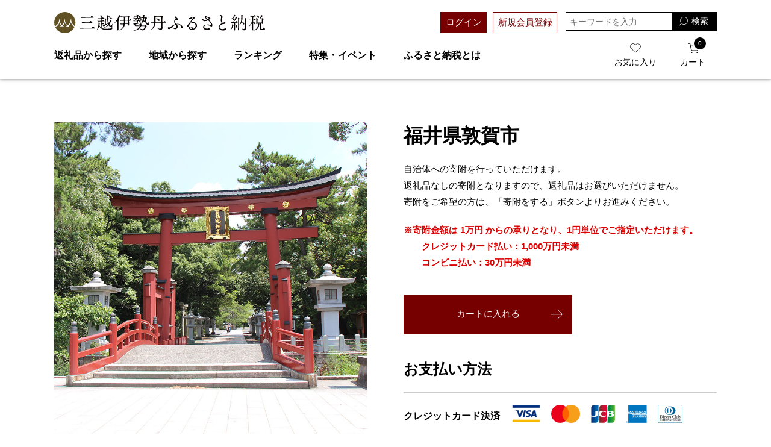

--- FILE ---
content_type: text/html;charset=utf-8
request_url: https://mifurusato.jp/item/ITM18202800000.html
body_size: 21294
content:
<!DOCTYPE html>
<html xmlns="http://www.w3.org/1999/xhtml" xml:lang="ja" lang="ja" prefix="og: http://ogp.me/ns# fb: http://ogp.me/ns/fb# article: http://ogp.me/ns/article#">

<head itemscope="" itemtype="http://schema.org/WPHeader">
  <meta http-equiv="Content-Type" content="text/html; charset=utf-8" />
  <meta name="format-detection" content="telephone=no" />
  <meta name="viewport" content="width=device-width,initial-scale=1.0" />
  <title>福井県敦賀市 | 三越伊勢丹ふるさと納税</title>
  <!-- <meta name="description" content="">
  <meta name="keywords" content=""> -->
  <meta name="viewport" content="width=device-width,initial-scale=1" />
  <meta name="format-detection" content="telephone=no" />

  <!-- ファビコン -->
  <link href="/client_info/MIFURUSATO/view/userweb/favicon.ico?timestamp=1768618679846" rel="shortcut icon" />
  <!-- スマホ用アイコン -->
  <link rel="apple-touch-icon" sizes="180x180" href="https://mifurusato.jp/client_info/MIFURUSATO/view/userweb/images/common/apple-touch-icon.png?20200212" />
  <link rel="icon" type="image/png" href="https://mifurusato.jp/client_info/MIFURUSATO/view/userweb/images/common/android-touch-icon.png?20200212" sizes="180x180" />
  <!-- Windows用アイコン -->
  <meta name="application-name" content="三越伊勢丹ふるさと納税" />
  <meta name="msapplication-square70x70logo" content="https://mifurusato.jp/client_info/MIFURUSATO/view/userweb/images/common/small.jpg" />
  <meta name="msapplication-square150x150logo" content="https://mifurusato.jp/client_info/MIFURUSATO/view/userweb/images/common/medium.jpg" />
  <meta name="msapplication-wide310x150logo" content="https://mifurusato.jp/client_info/MIFURUSATO/view/userweb/images/common/wide.jpg" />
  <meta name="msapplication-square310x310logo" content="https://mifurusato.jp/client_info/MIFURUSATO/view/userweb/images/common/large.jpg" />
  <meta name="msapplication-TileColor" content="#FAA500" />

  <link href="/client_info/MIFURUSATO/view/userweb/css/style.css?timestamp=1768618679846" rel="stylesheet" type="text/css" />
  <script src="/client_info/MIFURUSATO/view/userweb/js/ebisu_lib.js?timestamp=1768618679846"></script>
  <script src="/client_info/MIFURUSATO/view/userweb/js/ebisu.js?timestamp=1768618679846"></script>
  <script type="text/javascript">
    //<![CDATA[
    eb$(document).ready(function () {
      eb$('.propertyImg').each(function (i) {
        if (((i + 1) % 3) == 0) {
          // ここでcssを設定してください
          eb$(this).css("margin-right", "0px");
        }
      });
    });
//]]>
  </script>
  <script type="text/javascript">
    //非遷移型のウィッシュリスト投入処理を使用する際は必須のJSとなります。
    eb$(function () {
      eb$('#itemListDetail .box_item__btn').each(function () {

        var self = eb$(this);

        if (self.find(".wishStatus").hasClass("wished")) {
          self.find(".wishlistinserttag").hide();
          self.find(".wishlistdeletetag").show();
        } else {
          self.find(".wishlistinserttag").show();
          self.find(".wishlistdeletetag").hide();
        }
      });
    });
  </script>
  <script src="/client_info/MIFURUSATO/view/userweb/js/main.js?timestamp=1768618679846"></script>
<meta name="keywords" content="福井県敦賀市" /><meta name="description" content="自治体への寄附を行っていただけます。返礼品なしの寄附となりますので、返礼品はお選びいただけません。寄附をご希望の方は、「寄付をする」ボタンよりお進みください。" /><meta property="og:description" content="自治体への寄附を行っていただけます。返礼品なしの寄附となりますので、返礼品はお選びいただけません。寄附をご希望の方は、「寄付をする」ボタンよりお進みください。" /><meta property="og:title" content="福井県敦賀市" /><meta property="og:image" content="https://mifurusato.jp/client_info/MIFURUSATO/itemimage/ITM18202800000/thumb.jpg" /><meta property="og:type" content="product" /><meta property="og:url" content="https://mifurusato.jp/item/ITM18202800000.html" /><meta property="og:site_name" content="三越伊勢丹ふるさと納税" /><link rel="canonical" href="https://mifurusato.jp/item/ITM18202800000.html" /><!--Google Tag Manager -->
 <script>(function(w,d,s,l,i){w[l]=w[l]||[];w[l].push({'gtm.start':
 new Date().getTime(),event:'gtm.js'});var f=d.getElementsByTagName(s)[0],
 j=d.createElement(s),dl=l!='dataLayer'?'&l='+l:'';j.async=true;j.src=
 'https://www.googletagmanager.com/gtm.js?id='+i+dl;f.parentNode.insertBefore(j,f);
 })(window,document,'script','dataLayer','GTM-W7TC4KTF');</script>
 <!--End Google Tag Manager -->
<!-- Google Tag Manager -->
<script>(function(w,d,s,l,i){w[l]=w[l]||[];w[l].push({'gtm.start':
new Date().getTime(),event:'gtm.js'});var f=d.getElementsByTagName(s)[0],
j=d.createElement(s),dl=l!='dataLayer'?'&l='+l:'';j.async=true;j.src=
'https://www.googletagmanager.com/gtm.js?id='+i+dl;f.parentNode.insertBefore(j,f);
})(window,document,'script','dataLayer','GTM-W6RRNM4');</script>
<!-- End Google Tag Manager --><!-- Global site tag (gtag.js) - Google Analytics -->
<script async src="https://www.googletagmanager.com/gtag/js?id=G-43DFSWJ7TJ"></script>
<script>
  window.dataLayer = window.dataLayer || [];
  function gtag(){dataLayer.push(arguments);}
  gtag('js', new Date());

  gtag('config', 'G-43DFSWJ7TJ');
  gtag('config', 'UA-46674254-25');
</script>
</head>

<body class="disaster item_detail" itemscope="" itemtype="http://schema.org/WebPage">  <!--Google Tag Manager (noscript) -->
 <noscript><iframesrc="https://www.googletagmanager.com/ns.html?id=GTM-W7TC4KTF"
 height="0" width="0" style="display:none;visibility:hidden"></iframe></noscript>
 <!--End Google Tag Manager (noscript) -->
<!-- Google Tag Manager (noscript) -->
<noscript><iframe src="https://www.googletagmanager.com/ns.html?id=GTM-W6RRNM4"
height="0" width="0" style="display:none;visibility:hidden"></iframe></noscript>
<!-- End Google Tag Manager (noscript) -->
	<script type="text/javascript">
	if (typeof Ebisu != "undefined") {
		Ebisu.isLocal = false;
		Ebisu.rootPath = 'https://mifurusato.jp/';
	}
	</script>
	<script type="text/javascript">
<!--
// 
function nextItemListSelectCategory(selectInput) {
	document.location.href = selectInput.options[selectInput.selectedIndex].value;
}
//  
var beatedFlag = false;
function isUnbeaten() {
	if (beatedFlag) {
		return false;
	}
	beatedFlag = true;
	return true;
}
// 
function isUnbeatenSub() {
	if (beatedFlag) {
		return false;
	}
	return true;
}
// 
function isConfirmed() {
	return confirm('実行します。\nよろしいですか？');
}
// 
function next(request) {
	nextForm(null, null, null, request, null);
}
function nextKey(request, key) {
	nextForm(null, null, null, request, key);
}
function nextFormKey(form, request, key) {
	nextForm(form, null, null, request, key);
}
function nextAction(action, request) {
	nextForm(null, null, action, request, null);
}
function nextForm(form, target, action, request, key) {
	pos = -1;
	if (request != null) {
		pos = request.indexOf("download");
	}
	if (pos == -1 && action != null) {
		pos = action.indexOf("Menu001Logout");
	}
	if (pos == -1) {
		if (!isUnbeaten()) {
			alert('前のリクエストを処理中です。しばらくお待ちください。');
			return;
		}
	}
	if (form == null) {
		form = document.forms[0];
	}
	var oldTarget = form.target;
	if (target) {
		alert(target);
		form.target = target;
	}
	var oldAction = form.action;
	if (action != null) {
		form.action = action;
	}
	if (request == null) {
		request = '';
	}
	if (key != null) {
		form.key.value = key;
	}
	if (form.request != null) {
		form.request.value = request;
	}

	beforeExecuteSubmitForm();
	
	form.submit();

	form.target = oldTarget;
	form.action = oldAction;
}

(function() {
	func = function() {beatedFlag = false;};
	//
	if(typeof window.addEventListener == 'function'){ 
		window.addEventListener('unload', func, false);
		window.addEventListener('pageshow', func, false);
		return true;
	}
})();

var beforeExecuteSubmitForm = function() {
	// 
};

//-->
</script>
	<script type="text/javascript">
<!--
function ebisu_dateFormat(controller) {
  var reg = /^(\d{4})\/?(\d{1,2})\/?(\d{1,2})?$/;
  var str = ebisu_trim(controller.value);
  if (reg.test(str)) {
    var a = reg.exec(str);
    controller.value = a[1] + ebisu_conv(a[2]) + ebisu_conv(a[3]);
  }
}
function ebisu_conv(s) {
  var ret = "";
  if (s == null) {
  } else if (s.length == 1) {
    ret = "/0" + s;
  } else if (s.length == 2) {
    ret = "/" + s;
  }
  return ret;
}
function ebisu_revert(controller) {
  var reg = /^\d{4}\/\d{2}(\/\d{2})?$/;
  if (reg.test(controller.value)) {
    controller.value = controller.value.replace(/\/+/g, "");
  }
}
function ebisu_trim(s) {
  return s.replace(/^\s*/, "").replace(/\s*$/, "");
}
function ebisu_cc(){
  var e = event.srcElement;
  var r = e.createTextRange();
  r.moveStart("character", e.value.length);
  r.collapse(true);
  r.select();
}
//-->
</script>
	
	<script type="text/javascript">
<!--
//
function showSubWindowActionRequest(action, request, width, height) {
	return showSubWindowActionRequestKey(action, request, null, width, height);
}
//
function showSubWindowActionRequestKey(action, request, key, width, height) {
	var pos = action.indexOf("?");
	var requestString = "";
	if (pos == -1) {
		requestString = "?request=";
	} else {
		requestString = "&request=";
	}
	requestString += request;
	if (key != null) {
		requestString += "&key=" + key;
	}
	return showSubWindow(action + requestString, width, height);
}
//
var ebisuSubWindow;
function showSubWindow(url, width, height) {
	if (ebisuSubWindow != null) {
		ebisuSubWindow.close();
	}
	ebisuSubWindow = showSubWindowPrivate(url, width, height, "ebisuSubWindow");
	if (ebisuSubWindow == null) {
		alert('ウィンドウのポップアップがブラウザによってブロックされました。誠に恐れ入りますが、直接ボタンをクリックするか、ブラウザのポップアップブロックの設定を調整してください。');
		return false;
	}
	ebisuSubWindow.focus();
	return ebisuSubWindow;
}
//
function showSubWindowPrivate(url, width, height, windowName) {
	//
	if (width == null) {
		width = 750;
	}
	if (height == null) {
		height = 650;
	}
	if (url.indexOf("http") != 0) {
		url = "http://mifurusato.jp/" + url;
	}
	if (!isUnbeatenSub()) {
		alert("前のリクエストを処理中です。しばらくお待ちください。");
	} else {
		return window.open(url, windowName, "width="+width+", height="+height+", toolbar=0, menubar=0, location=0, status=yes, scrollbars=yes");
	}
}

//
function closeAllSubwindow() {
	if (ebisuSubWindow != null && !ebisuSubWindow.closed ) {
		ebisuSubWindow.close();
	}
}
-->
</script>
	<script type="text/javascript">
<!--
function joinDate(idName, yearName, monthName, dayName) {
	if(yearName != null &&monthName != null && dayName != null){
		document.getElementById(idName).value = document.getElementById(yearName).value + '/' + document.getElementById(monthName).value + '/' +document.getElementById(dayName).value
	}
}
function yearFormat(yearName){
	var value = document.getElementById(yearName).value;
	if (!isNaN(value) && value.length == 1) value = '200' + value; if (!isNaN(value) && value.length == 2) value = '20' + value; if (!isNaN(value) && value.length == 3) value = '2' + value;
	document.getElementById(yearName).value = value;
}
//-->
</script>
	
	
	
	<script type="text/javascript">
// <!--
// 
function getMultipleNarrowDownCategoryToggle() {
	// 
	try {
		return multipleNarrowDownCategoryToggle();
	} catch(e){
	// 
	} finally {
	// 
	}
}
// 
eb$(function(){
	// 
	convertUrlForAjaxNarrowDownMultiple();
	var url = window.location.href;
	if (url.indexOf('#') != -1) {
		initMultipleNarrowDownCategoryList();
		initOtherAjaxSearchParameter(url);
		ajaxNarrowDownMultipleCategory(url);
	} else {
		getMultipleNarrowDownCategoryToggle();
	}
});

// 
function initOtherAjaxSearchParameter(url) {
	// 
	if (url.indexOf('other=(') != -1) {
		// 
		var otherParams = url.split('other=(')[1].replace('other=(', '').replace(')','');
		var paramList = otherParams.split('&');
		var param = [];
		var paramName;
		var paramValue;
		for (i =0; i < paramList.length; i++){
			param = paramList[i].split('=');
			paramName = param[0];
			paramValue = decodeURIComponent(param[1]);
			// 
			eb$('form[name=siborikomi_form] [name=' + paramName + ']').val(paramValue);
			eb$('form[name=keyword_search_form] [name=' + paramName + ']').val(paramValue);
			eb$('form[name=list_form] [name=' + paramName + ']').val(paramValue);
			eb$('form[name=itemSearchMax_form] [name=' + paramName + ']').val(paramValue);
		}
	}
}

// 
function narrowDownAjaxCheckboxReconstruction(url) {
	// 
	if (url.indexOf('#') == -1) {
		return;
	}
	var urls = url.split('#');
	if (urls[1].indexOf('&') != -1) {
		var cats = urls[1].split('&');
		for ( i =0; i < cats.length; i++) {
			selectedCats = cats[i].split('%');
			var parentCat = selectedCats[0].split('=')[0];
			var child = "";
			for ( j =0; j < selectedCats.length; j++) {
				if (j == 0) {
					child = selectedCats[j].split('=')[1];

				} else {
					child = selectedCats[j];
				}
				narrowDownAjaxMakeCheckBoxTrue(child);
			}
		}
	} else if (urls[1] != null) {
		if (urls[1].length > 0)
		selectedCats = urls[1].split('%');
		var parentCat = selectedCats[0].split('=')[0];
		var child = "";
		for ( j =0; j < selectedCats.length; j++) {
			if (j == 0) {
				child = selectedCats[j].split('=')[1];

			} else {
				child = selectedCats[j];
			}
			narrowDownAjaxMakeCheckBoxTrue(child);
		}
	}
}
// 
function narrowDownAjaxMakeCheckBoxTrue(name) {
	// 
	if (document.getElementById(name) != null) {
	document.getElementById(name).checked = true;
	}
}



function getIsPointerAllSelected() {
	// 
	var rtn = false;
	try {
		rtn = isPointerAllSelected();
	} catch(e){
	// 
	} finally {
		return 	rtn;
	}
}


// 
function getAjaxNarrowDownMultipleCategoryUrl(url) {
	// 
	var pointerParentCat = '';
	if (url.indexOf('&pointercat=') != -1) {
		var params = url.split('&pointercat=');
		url = params[0];
		// 
		if (!getIsPointerAllSelected()) {
			pointerParentCat = params[1];
		}
	}
	var urls = url.split('#');
	var cats = urls[1].split('&');
	var firstParentCat;
	if (urls[1] == '') {
		originalUrl = urls[0];
	}
	urls[1] = "";
	for ( i =0; i < cats.length; i++) {
		selectedCats = cats[i].split('%');
		var parentCat = selectedCats[0].split('=')[0];
		// 
		if (getIsPointerAllSelected()) {
			if (pointerParentCat != '') {
				pointerParentCat = pointerParentCat + ',';
			}
			pointerParentCat = pointerParentCat + parentCat;
		}
		if (i == 0) {
			firstParentCat = parentCat;
		}
		cats[i] = "";
		for ( j =0; j < selectedCats.length; j++) {
			if (j != 0) {
				selectedCats[j] = '&' + parentCat + '=' + selectedCats[j];
			}
			cats[i] = cats[i] + selectedCats[j];
		}
		if (i != 0) {
			urls[1] = urls[1] + '&';
		}
		urls[1] = urls[1] + cats[i];
	}
	urls[1] = narrowDownAjaxReplaceAll(urls[1],'&',',');
	urls[1] = narrowDownAjaxReplaceAll(urls[1],'=',':');
	var match = urls[0].match(/(\?|&)condition=/);
	if(match) {
		var urlArrays = urls[0].split(match[0]);
		strArrays = urlArrays[1].split('&');
		if (strArrays[0] != '') {
			strArrays[0] = match[0] + strArrays[0] + ',' + urls[1];
		} else {
			strArrays[0] = match[0] + urls[1];
		}
		url = urlArrays[0];
		for ( i =0; i < strArrays.length; i++) {
			if (i != 0) {
				url = url + '&';
			}
			url = url + strArrays[i];
		}
	} else {
		if (urls[0].indexOf('?') != -1) {
		url = urls[0] + '&condition=' + urls[1];
		} else {
		url = urls[0] + '?condition=' + urls[1];
		}
	}

	// 
	if (!getIsChangeMultipleCatPointer() && (!getIsAjaxPointerNone() || getIsAjaxPointerCats(cats))) {
			// 
			pointerParentCat = firstParentCat;
	}

	if (pointerParentCat != '' && pointerParentCat != undefined) {
		url = url +  '&pointerMultipleCat=' + pointerParentCat;
	}
	return url;
}

function getIsAjaxPointerCats(cats) {
	var rtn = cats.length == 1;
	try {
		rtn = getIsAjaxPointerCatsCustomize(cats);
	} catch(e){
	// 
	} finally {
		return 	rtn;
	}
}

function getIsChangeMultipleCatPointer() {
	// 
	var rtn = false;
	try {
		rtn = isChangeMultipleCatPointer();
	} catch(e){
	// 
	} finally {
		return 	rtn;
	}
}


// 
function execAjaxForNarrowDown(url, narrowDownCallback) {
	var jqv = "1";
	try {
		jqv = eb$.fn.jquery;
	} catch (e) {
	}
	if (jqv != null) {
		var index = jqv.indexOf('.');
		if (index > -1) {
			jqv = jqv.substring(0, index);
		}
	}
	var useLatestJquery = ('1' == '') && (jqv >= 3);
	if (useLatestJquery) {
		eb$.ajax({
			url: url
			,contentType: 'application/x-www-form-urlencoded'
			,'cache' : false
		}).done(function(data){
			narrowDownCallback(data);
		}).fail(function(data){
		});
	} else {
		eb$.ajax({
			url: url
			,contentType: 'application/x-www-form-urlencoded'
			,'cache' : false
		}).success(function(data){
			narrowDownCallback(data);
		}).error(function(data){
		});
	}
}

// 
function ajaxNarrowDownMultipleCategory(url) {
// 
	var originalUrl = url;
	// 
	var otherParamList = '';
	// 
	if (url.indexOf('other=(') != -1) {
		// 
		otherParamList = url.split('other=(')[1].replace('other=(', '').replace(')','');
		// 
		url =  url.replace('&other=(' + url.split('other=(')[1], '');
	}
	if (url.indexOf('#') != -1) {
		// 
		url = getAjaxNarrowDownMultipleCategoryUrl(url);
		// 
		if (otherParamList != '') {
			var otherParam = otherParamList.split('&');
			for ( i = 0; i < otherParam.length; i++) {
				// 
				var param = otherParam[i];
				var paramName = param.split('=')[0];
				if (url.indexOf(paramName + '=') != -1){
					// 
					var urls = url.split(paramName + '=');
					var num = urls[1].indexOf('&');
					var replaceChar = urls[1];
					if (num != -1){
						replaceChar = replaceChar.substr(0, num + 1);
					}
					urls[1] = urls[1].replace(replaceChar, '');
					url = urls[0] + urls[1];
				}
			}
			url = url + '&isOther=true&' + otherParamList;
		}
	} else {
// 
// 
// 
	}
	url = getCustomizedAjaxNarrowDownMultipleCategoryUrl(url);
	execAjaxForNarrowDown(url, function(data){
		// 
		renderRefineSearch(data);
		renderItemList();
		var titleScr = /<title>(.*)<\/title>/;
		var titleStr = titleScr.exec(data)[1];
		document.title = titleStr;
		window.location.href = originalUrl;
		narrowDownAjaxCheckboxReconstruction(originalUrl);
		getMultipleNarrowDownCategoryToggle();
		getCustomaizeActionAfterAjaxSearch();
	});

	return false;
}

// 
function getCustomizedAjaxNarrowDownMultipleCategoryUrl(url) {
	var tempUrl = url;
	try {
		// 
		tempUrl = customizeAjaxNarrowDownMultipleCategoryUrl(url);
	} catch(e){
	// 
	} finally {
		return tempUrl;
	}
}

// 
// 
function renderRefineSearch(data) {

	n=navigator.appVersion;
	var categoryListHtml = eb$(data).find('div#narrowListCategory');
	if (categoryListHtml.length == 0) {
		categoryListHtml = eb$(data).filter('div#narrowListCategory');
	}
	var listHtml = eb$(data).find('div#list');
	if (listHtml.length == 0) {
		listHtml = eb$(data).filter('div#list');
	}
	if (-1 == n.indexOf("MSIE 7.")) {
		eb$('div#narrowListCategory').html(categoryListHtml.hide());
		eb$('div#list').html(listHtml.hide());
		eb$('#AJAX_MULTIPLE_NARROWDOWN_CATEGORY_LOADING').hide();
		eb$('div#narrowListCategory').show();
		eb$('div#list').fadeIn();
	} else {
		eb$('#AJAX_MULTIPLE_NARROWDOWN_CATEGORY_LOADING').hide();
		eb$('div#narrowListCategory').html(categoryListHtml);
		eb$('div#narrowListCategory').show();
		eb$('div#list').html(listHtml);
		eb$('div#list').show();
	}

}

// 
function renderItemList() {

	if(eb$('#itemListSimple').attr('id') != undefined){
		eb$('#itemListSimple .box').each(function(){
			var self = eb$(this);
			renderwishList(self)
		});
	}else if(eb$('#itemListImage').attr('id') != undefined){
		eb$('#itemListImage .box').each(function(){
			var self = eb$(this);
			renderwishList(self)
		});
	}else if(eb$('#itemListDetail').attr('id') != undefined){
		eb$('#itemListDetail .box').each(function(){
			var self = eb$(this);
			renderwishList(self)
		});
	}else if(eb$('#itemList').attr('id') != undefined){
		eb$('#itemList .box').each(function(){
			var self = eb$(this);
			renderwishList(self)
		});
	}
}

// 
function renderwishList(data) {
	if(data.find(".wishStatus").hasClass("wished")) {
		data.find(".wishlistinserttag").hide();
		data.find(".wishlistdeletetag").show();
	} else {
		data.find(".wishlistinserttag").show();
		data.find(".wishlistdeletetag").hide();
	}
}

// 
function getCustomaizeActionAfterAjaxSearch() {
	// 
	try {
		return customaizeActionAfterAjaxSearch();
	} catch(e){
	// 
	} finally {
	// 
	}
}

// 
function getIsAbleToChoseOneChildCat() {
	// 
	var rtn = false;
	try {
		rtn = isAbleToChoseOneChildCat();
	} catch(e){
	// 
	} finally {
		return 	rtn;
	}
}

var isFirstSearch;
// 
function selectItemNarrowDownCategory(object) {
	// 
		isFirstSearch = false;
		var multipleCategory_index  = document.URL.indexOf('#');
		var url = document.URL;

		// 
		if (url.indexOf('other=(') != -1) {
			otherParamList = url.split('other=(')[1].replace('other=(', '').replace(')','');
			url =  url.replace('&other=(' + url.split('other=(')[1], '');
		}
		var tempMultiCat = '';
		if (multipleCategory_index != -1) {
			var tempMultiCat = url.substr(multipleCategory_index +1 );
		}
		if (url.indexOf('item_list') == -1 && url.indexOf('category/') == -1 ) {
			url = Ebisu.rootPath + 'item_list.html';
			if (tempMultiCat != '') {
				url = url + '#' + tempMultiCat;
				multipleCategory_index = url.indexOf('#');
			}
			isFirstSearch = true;
		}
		if (url.indexOf('&pointercat=') != -1) {
			var params = url.split('&pointercat=');
			url = params[0];
		}

		var multipleCategorys = "";
		var newMultipleCategorys = "";
		var parent = "";
		var child = "";
		var splitIndex;
		var obj = object.value;
		var bool = object.checked;

		if(obj == null) {
			return;
		}

		splitIndex = obj.indexOf(':');
		parent = obj.substr(0,splitIndex);
		child = obj.substr(splitIndex +1);

		if(multipleCategory_index == -1){
			url = url + '#' + parent + '=' + child;
		} else {
			multipleCategorys = url.substr(multipleCategory_index +1 );
			url = url.substr(0,multipleCategory_index);

			// 
			var selected = multipleCategorys.split('&');
			var parent_exist = false;
			for ( var i_selected = 0; i_selected < selected.length; i_selected++) {
				var selected_parent = selected[i_selected].split('=');
				if(selected_parent[0] == parent){
					parent_exist = true;
				}
			}

			if (parent_exist) {
				var cats = multipleCategorys.split('&');
				// 
				if (bool) {
					for ( i =0; i < cats.length; i++) {
						var cat = cats[i].split('=');
						if (cat[0] == parent){
							// 
							if (getIsAbleToChoseOneChildCat()) {
								// 
								var ChosenCats = cat[1].split('%');
								for ( z =0; z < ChosenCats.length; z++) {
									ChosenCats[z].checked = false;
								}
								cats[i] = cat[0] + '=' + child;
							} else {
								cats[i] = cats[i] + '%' + child;
							}
						}
						if (newMultipleCategorys != '') {
							newMultipleCategorys = newMultipleCategorys + '&';
						}
						newMultipleCategorys = newMultipleCategorys + cats[i];
					}
					url = url + '#' + newMultipleCategorys;
				// 
				} else {
					var notAddAnd = false;
					for ( i =0; i < cats.length; i++) {
						notAddAnd = false;
						var cat = cats[i].split('=');
						// 
						if (cat[0] == parent){
							// 
							if (cat[1].indexOf('%') != -1) {
								// 
								var categorys = cat[1].split('%');
								var newCats = '';
								for ( j =0; j < categorys.length; j++) {
									if (categorys[j] != child) {
										if (newCats != '') {
											newCats = newCats + '%';
										}
										newCats = newCats + categorys[j];
									}
								}
								cats[i] = cat[0] + '=' + newCats;
							// 
							} else {
								cats[i] = '';
								notAddAnd = true;
							}
						}
						if (newMultipleCategorys != '' && !notAddAnd) {
							newMultipleCategorys = newMultipleCategorys + '&';
							notAddAnd = false;
						}
						newMultipleCategorys = newMultipleCategorys + cats[i];
					}
					if (newMultipleCategorys != '') {
						url = url + '#' + newMultipleCategorys;
					}
				}
			} else {
				multipleCategorys = multipleCategorys + '&' + parent + '=' + child;
				url = url + '#' + multipleCategorys;
			}
		}
		var pointerCat = object.value.split(':')[0];
		if (getIsPointerAllSelected()) {
			pointerCat = 'allselected';
		}
		changeUrlAndDoAjaxForMultipleNarrowDownCategory(url, pointerCat, false);
}

function selectItemNarrowDownCategoryMultiple() {
	// 
	var multipleCategory_index  = document.URL.indexOf('#');
	var url = document.URL;

	// 
	if (url.indexOf('other=(') != -1) {
		otherParamList = url.split('other=(')[1].replace('other=(', '').replace(')','');
		url =  url.replace('&other=(' + url.split('other=(')[1], '');
	}
	if (multipleCategory_index != -1) {
		url = url.split('#')[0];
	}
	var len = eb$(narrowDownCategoryMultiple).length;
	var categories = '#';
	var pointer = '';
	for(var i=0; i<len; i++){
		var category = '';
		var childrenLen = eb$('#narrowDownmenu' + i).children().length;
		for(var j=0; j<childrenLen; j++){
			var list = eb$('#narrowDownmenu' + i).children()[j];
			if (eb$(list).children()[0].checked == true) {
				if (category != '') {
					category = category + '%' + eb$(list).children()[0].value.split(':')[1];
				} else {
					if (pointer != '') {
						pointer = pointer + ',';
					}
					pointer = pointer + eb$(list).children()[0].value.split(':')[0];
					category = category + eb$(list).children()[0].value.replace(':','=');
				}
			}
		}
		if (categories != '#' && category != '') {
			categories = categories + '&';
		}
		categories = categories + category;
	}

	url = url + categories;
	changeUrlAndDoAjaxForMultipleNarrowDownCategory(url, pointer, false);
}

function narrowDownAjaxOpenMenu(obj) {            // 
	obj.style.display = "block";
}
function narrowDownAjaxCloseMenu(obj) {            // 
	obj.style.display = "none";
}

function narrowDownAjaxReplaceAll(expression, org, dest){
	return expression.split(org).join(dest);
}

function clearSelectedCategory(name) {
	// 
	var multipleCategory_index  = document.URL.indexOf('#');
	var url = document.URL;
	var multipleCategorys = "";
	var newMultipleCategorys = "";
	if(multipleCategory_index != -1){
		multipleCategorys = url.substr(multipleCategory_index +1 );
		url = url.substr(0,multipleCategory_index);
		if (multipleCategorys.indexOf(name) != -1) {
			var cats = multipleCategorys.split('&');
			for (i=0;i<cats.length;i++) {
				var parent = cats[i].split('=')[0];
				if (parent != name && parent != "pointercat") {
					if (newMultipleCategorys != '') {
						newMultipleCategorys = newMultipleCategorys + '&';
					}
					newMultipleCategorys = newMultipleCategorys + cats[i]
				}
			}
			if (newMultipleCategorys != '') {
				url = url + '#' + newMultipleCategorys;
			}
			changeUrlAndDoAjaxForMultipleNarrowDownCategory(url, name, false);
		}
	}
}

function getIsAjaxPointerNone() {
	// 
	var rtn = false;
	try {
		rtn = isAjaxPointerNone();
	} catch(e){
	// 
	} finally {
		return 	rtn;
	}
}

function changeUrlAndDoAjaxForMultipleNarrowDownCategory(url, name, isAllClear) {
	// 
	if (getIsAjaxPointerNone()) {
		name = '';
	}
	if (url.indexOf('#') != -1) {
		url = url + '&pointercat=' + name;
	}
	initMultipleNarrowDownCategoryList();
	if (isAllClear != true){
		// 
		url = addOtherAjaxSearchParameter(url);
	}
	var isUrlChanged = false;
	// 
	var tempUrl = '';
	var ankerUrl = '';
	multipleCategory_index = url.indexOf('#');
	if (url.indexOf('next_page=') != -1) {
		var params = url.substring(0, multipleCategory_index).split('&');
		if (multipleCategory_index != -1) {
			ankerUrl = url.substring(multipleCategory_index);
		}
		for ( index=0; index < params.length; index++) {
			if (params[index].indexOf('next_page=') != -1) {
				tempUrl = tempUrl + '&next_page=1';
			} else {
				if (index == 0) {
					tempUrl = tempUrl + params[index];
				} else {
					tempUrl = tempUrl + '&' + params[index];
				}
			}
		}
		isUrlChanged = true;
		url = tempUrl + ankerUrl;
	}
	if (multipleCategory_index == -1) {
		if (url.indexOf('other=(') != -1) {
			// 
			url = url.replace('&other=(', '#&other=(');
		}
	} else {
		if (url.indexOf('other=(') == -1) {
			// 
			url = url.replace('#&pointercat=', '');
		} else {
			// 
			url = url.replace('#&pointercat=', '#');
		}
	}
	if (isUrlChanged == false) {
		window.location.href = url;
	} else {
		// 
		n=navigator.appVersion;
		if (-1 == n.indexOf("MSIE 7.") && -1 == n.indexOf("MSIE 8.")　&& -1 == n.indexOf("MSIE 9.")) {
			history.pushState(null,null,url);
		} else {
			window.location.href = url;
			return false;
		}
	}
	if (!isFirstSearch) {
		ajaxNarrowDownMultipleCategory(url);
	}
}

// 
function addOtherAjaxSearchParameter(url) {
	// 
	var otherParam = '';
	var names = getOtherAjaxSearchParamNames();
	for ( index = 0; index < names.length; index++) {
		var value = eb$('form[name=siborikomi_form] [name=' + names[index] + ']').val();
		if (value != '' && value) {
			var encValue = encodeURIComponent(value);
			if (otherParam != '') {
				otherParam = otherParam + "&" + names[index] + "=" + encValue;
			} else {
				otherParam = otherParam + names[index] + "=" + encValue;
			}
		}
		if (value == '' || value){
			// 
			eb$('form[name=siborikomi_form] [name=' + names[index] + ']').val(value);
			eb$('form[name=keyword_search_form] [name=' + names[index] + ']').val(value);
			eb$('form[name=list_form] [name=' + names[index] + ']').val(value);
			eb$('form[name=itemSearchMax_form] [name=' + names[index] + ']').val(value);
		}
	}
	if (otherParam != '') {
		url = url + "&other=(" + otherParam + ")";
	}
	return url;
}

// 
function getOtherAjaxSearchParamNames() {
	var rtn = [];
	try {
		// 
		rtn = getCustomizedOtherAjaxSearchParams();
	} catch(e){
	// 
	} finally {
		return rtn;
	}
}

function clearSelectedCategoryAll() {
	// 
	initMultipleNarrowDownCategoryList();
	var multipleCategory_index  = document.URL.indexOf('#');
	var url = document.URL;
	if(multipleCategory_index != -1){
		url = url.split('#')[0];
	}
	changeUrlAndDoAjaxForMultipleNarrowDownCategory(url, '', true);
}

function clearSelectedCategorySingle(name) {
	name.checked = false;
	selectItemNarrowDownCategory(name);
}

function initMultipleNarrowDownCategoryList() {
	// 
	try {
		return customaizedDoHideAndShowList();
	} catch(e){
		try {
			return defaultHideAndShowList()
		} catch(e1){
			eb$('#narrowListCategory').hide();
			eb$('#list').hide();
			eb$('#AJAX_MULTIPLE_NARROWDOWN_CATEGORY_LOADING').show();
		}
	}
}

function convertUrlForAjaxNarrowDownMultiple() {
	// 
	var url = document.URL;
	ua=navigator.appVersion;

		if (-1 != url.indexOf("ankerparams=")) {
			initMultipleNarrowDownCategoryList();
			var ankerUrl = url.substring(url.indexOf("ankerparams="));
			url = url.substring(0, url.indexOf("ankerparams="));
			var restParam = ankerUrl.substring(ankerUrl.indexOf("&") + 1);
			ankerUrl = ankerUrl.substring(ankerUrl.indexOf("ankerparams=") + 12, ankerUrl.indexOf("&"));
			ankerUrl = decodeURIComponent(ankerUrl);
			ankerUrl = narrowDownAjaxReplaceAll(ankerUrl,',','&');
			ankerUrl = narrowDownAjaxReplaceAll(ankerUrl,':','=');
			if (ankerUrl != '') {
				ankerUrl = '#' + ankerUrl;
			}
			url = url + restParam + ankerUrl;
			window.location.href = url;
			return false;
		}
}
-->
</script><script type="text/javascript">
<!--
//
function isAjaxPointerNone() {
	return true;
}
//
function isPointerAllSelected() {
	return false;
}
//-->
</script><script type="text/javascript">
<!--
function isAbleToChoseOneChildCat() {
	return false;
}

// 
// 
function defaultHideAndShowList() {
	eb$('#list').hide();
	eb$('#AJAX_MULTIPLE_NARROWDOWN_CATEGORY_LOADING').show();
}
//-->
</script>
	
	
	
	
	

<script type="text/javascript">
//<!--

function showOtherImages(item_cd, width, height) {
	width = parseInt(width);
	if (!isFinite(width)) {
		width = 670;
	}
	height = parseInt(height);
	if (!isFinite(height)) {
		height = 600;
	}
	var otherImages=window.open("https://mifurusato.jp/item_detail_other_image_sub.html?item_cd=" + item_cd, "otherImagesWindow", "width=" + width + ", height=" + height + ", toolbar=0, menubar=0, location=0, status=0, scrollbars=yes");
	otherImages.focus();
}

//
function itempropertyZaiko(item_cd) {
	var subwindow = window.open('https://mifurusato.jp/item_itemproperty_zaiko_sub.html?item_cd=' + item_cd, 'subwindow', 'width=670, height=600, toolbar=0, menubar=0, location=0, status=0, scrollbars=yes');
	subwindow.focus();
}

function getOptionValue(name) {
	var element = document.detailForm[name];
	if (element != null) {
		if (element.type == 'select-one') {
			var i = element.selectedIndex;
			return element[i].value;
		}
		if (element.type == 'radio') {
			if (element.checked) {
				return element.value;
			}
		}
		if (element.type == 'text') {
			return element.value;
		}
		if (element.type == 'hidden') {
			return element.value;
		}
		if (element.length != null) {
			//
			if (element[0].type == 'radio') {
				var N = element.length;
				for (var i = 0; i < N; i++) {
					if (element[i].checked) {
						return element[i].value;
					}
				}
			}
			if (element[0].type == 'checkbox') {
				var N = element.length;
				var str = '';
				for (var i = 0; i < N; i++) {
					if (element[i].checked) {
						if (str != '' && element[i].value != '') {
							str = str + ',';
						}
						str = str + element[i].value;
					}
				}
				return str;
			}
			if (element[0].type == 'hidden') {
				var N = element.length;
				var str = '';
				for (var i = 0; i < N; i++) {
					if (str != '' && element[i].value != '') {
						str = str + ',';
					}
					str = str + element[i].value;
				}
				return str;
			}
		}
	}
	return null;
}

var onItemPropertyNotSelectedError = function() {
	alert('を指定してください');
}

var onItemAmountNotNumericError = function() {
	alert('正しい数値を入力してください。');
}

var onItemAmountNotEnteredError = function() {
	alert('数量を入力してください。');
}

//
function putItemToCart() {
	if (!isItemPropertySelected()) {
		return false;
	}
	if (!isItemAmountNumeric()) {
		return false;
	}
	document.detailForm.request.value = 'insert';
	document.detailForm.item_cd2.value = '';
	document.detailForm.submit();
	return false;
}

//
function putTeikiMultiSellItemToCart() {
	if (!isItemPropertySelected()) {
		return false;
	}
	if (!isItemAmountNumeric()) {
		return false;
	}
	document.detailForm.request.value = 'insert';
	eb$(document.detailForm).append(eb$('<input/>', {type : 'hidden',name : 'teiki_flg',value : '1'}));
	document.detailForm.item_cd2.value = '';
	document.detailForm.submit();
	return false;
}

//
function putItemToCartForChange() {
	if (!isItemPropertySelected()) {
		return false;
	}
	if (!isItemAmountNumeric()) {
		return false;
	}
	document.detailForm.request.value = 'cart_change';
	document.detailForm.item_cd2.value = '';
	document.detailForm.submit();
	return false;
}

//
function putItemToCartForAdd() {
	if (!isItemPropertySelected()) {
		return false;
	}
	if (!isItemAmountNumeric()) {
		return false;
	}
	document.detailForm.request.value = 'cart_add';
	document.detailForm.item_cd2.value = '';
	document.detailForm.submit();
	return false;
}

//
function putItemToCartQuick() {
	if (!isItemPropertySelected()) {
		return false;
	}
	if (!isItemAmountNumeric()) {
		return false;
	}
	document.detailForm.action = 'https://mifurusato.jp/cart_seisan.html';
	document.detailForm.request.value = 'quick_order_insert';
	document.detailForm.item_cd2.value = '';
	document.detailForm.submit();
	return false;
}

//
function putItemToCartOtherSeisanPage(request, other_seisan_page_id, item_cd, category_cd) {
	return putItemToCartOtherSeisanPageCommon(request, other_seisan_page_id, item_cd, category_cd, '', 'https://mifurusato.jp/cart_index.html', '');
}

//
function putItemToDirectCartOtherSeisanPage(request, other_seisan_page_id, item_cd, seisan_page_from_item_cd, category_cd) {
	return putItemToCartOtherSeisanPageCommon(request, other_seisan_page_id, item_cd, category_cd, seisan_page_from_item_cd, 'https://mifurusato.jp/cart_other_seisan.html', '');
}

//
function putItemToCartOtherSeisanPageWithAmount(request, other_seisan_page_id, item_cd, seisan_page_from_item_cd, category_cd) {
	var cart_amount = 1;
	if (document.detailForm['CART_AMOUNT'] != null) {
		cart_amount = document.detailForm['CART_AMOUNT'].value;
	}
	var param = "&other_seisan_amount=" + cart_amount;
	// 
	if (seisan_page_from_item_cd != null && seisan_page_from_item_cd != '') {
		return putItemToCartOtherSeisanPageCommon(request, other_seisan_page_id, item_cd, category_cd, seisan_page_from_item_cd, 'https://mifurusato.jp/cart_other_seisan.html', param);
	}
	return putItemToCartOtherSeisanPageCommon(request, other_seisan_page_id, item_cd, category_cd, '', 'https://mifurusato.jp/cart_index.html', param);
}

//
function putItemToCartOtherSeisanPageCommon(request, other_seisan_page_id, item_cd, category_cd, seisan_page_from_item_cd, command_path, cart_amount) {
	if (!isItemPropertySelected()) {
		return false;
	}
	if (!isItemAmountNumeric()) {
		return false;
	}
	var category = '';
	if (category_cd != null && category_cd != '') {
		category = "&category_cd=" + category_cd;
	}
	var reqkey = "?request=";
	if(command_path && command_path.indexOf("?")>-1){
		reqkey = "&request=";
	}
	var url = command_path + reqkey + request + "&seisan_page_id=" + other_seisan_page_id + "&item_cd=" + item_cd + getItemPropertyCdForAjaxCheckAndInsert() + category + seisan_page_from_item_cd + cart_amount;
	n=navigator.appVersion;
	if (-1 != n.indexOf("MSIE 8.")) {
		var referLink = document.createElement('a');
	    referLink.href = url;
	    document.body.appendChild(referLink);
	    referLink.click();

	} else {
		window.location.href = url;

	}

	return false;
}

//
function putRecommendToCart(item_cd) {
	document.detailForm.request.value = 'BothBuy';
	//
	document.detailForm.item_cd.value = '';
	document.detailForm.item_cd2.value = item_cd;
	document.detailForm.submit();
	return false;
}

//
function putTeikiMultiSellItemBothBuyToCart(item_cd) {
	document.detailForm.request.value = 'BothBuy';
	//
	document.detailForm.item_cd.value = '';
	document.detailForm.item_cd2.value = item_cd;
	eb$(document.detailForm).append(eb$('<input/>', {type : 'hidden',name : 'teiki_flg2',value : '1'}));
	document.detailForm.submit();
	return false;
}

//
function putBothToCart(item_cd) {
	document.detailForm.request.value = 'BothBuy';
	document.detailForm.item_cd2.value = item_cd;
	document.detailForm.submit();
	return false;
}

//
function isItemPropertySelected() {
	try {
		var form = document.detailForm;
		for (var i = 0; form['ITEMPROPERTY_CD_' + i] != null; i++) {
			var value = getOptionValue('ITEMPROPERTY_CD_' + i);
			if (value == "" || value == null) {
				onItemPropertyNotSelectedError();
				return false;
			}
		}
		for (var i = 0; form['ITEMPROPERTY_CD_RADIO_' + i] != null; i++) {
			var value = getOptionValue('ITEMPROPERTY_CD_RADIO_' + i);
			if (value == "" || value == null) {
				onItemPropertyNotSelectedError();
				return false;
			}
		}
		if (form.ITEMPROPERTY_CD_MATRIX != null) {
			var value = getOptionValue('ITEMPROPERTY_CD_MATRIX');
			if (value == "" || value == null) {
				onItemPropertyNotSelectedError();
				return false;
			}
		}
		if(form.ITEMPROPERTY_COMBINATION_CD != null){
			var value = getOptionValue('ITEMPROPERTY_COMBINATION_CD');
			if (value == "" || value == null) {
				onItemPropertyNotSelectedError();
				return false;
			}
		}
		return true;
	} catch (e) {
		//
		alert(e);
	}
}

//
function putItemToWishList() {
	if (!isItemPropertyAllSelectedOrNot()) {
		onItemPropertyNotSelectedError();
		return false;
	}
	document.detailForm.request.value = 'insert_wishlist';
	document.detailForm.item_cd2.value = '';
	document.detailForm.submit();
	return false;
}

function putItemPropertyToWishList(itemcd, propcd, paramUrl) {
	eb$('<form/>', {action : paramUrl, method : 'post'})
		.append(eb$('<input/>', {type : 'hidden',name : 'request',value : 'insert_wishlist'}))
		.append(eb$('<input/>', {type : 'hidden',name : 'item_cd',value : itemcd}))
		.append(eb$('<input/>', {type : 'hidden',name : 'ITEMPROPERTY_CD',value : propcd}))
		.append(eb$('<input/>', {type : 'hidden',name : 'token',value : 'fa2dd53e4f306efb76b7b177fdd5ec'}))
		.appendTo(document.body).submit();
	return false;
}

//
function execAjaxForItemDetail(url, data, execAjaxCallback) {
	eb$.ajax({type: "POST", url: url, data:data, cache:false, ifModified:false})
	.done(function(response, textStatus, jqXHR){
		execAjaxCallback(jqXHR);
	});
}
//
function putItemToWishListAfterAjaxCheck(paramUrl, itemCd, propcd, token, obj) {
	if (!isUnbeaten()) {
		alert('処理中です。');
		return;
	}
	var url = paramUrl + "?request=insert_wishlist&token=" + token + "&item_cd=" + itemCd;
	if (propcd != null && propcd != '' && propcd != undefined) {
		url = url + '-' + propcd;
	}

	execAjaxForItemDetail(url, "", function(jqXHR) {
		var error = JSON.parse(jqXHR.responseText).ERROR;
		if (error != '' && error != undefined) {
			//  
			ajaxPutToWishListErrorAction(jqXHR, obj);
			beatedFlag = false;
		} else {
			//  
			ajaxPutToWishListSuccessAction(jqXHR, obj);
			if(typeof outputGtagInsertWishList !== 'undefined'){
				outputGtagInsertWishList(itemCd);
			}
			beatedFlag = false;
		}
	});
	return false;
}

//
function deleteItemToWishList(wishListId) {
	if (!isItemPropertyAllSelectedOrNot()) {
		onItemPropertyNotSelectedError();
		return false;
	}
	document.detailForm.request.value = 'delete_wishlist';
	document.detailForm.WISH_LIST_ID.value = wishListId;
	document.detailForm.submit();
	return false;
}

function deleteItemPropertyToWishList(wishListId, paramUrl) {
	eb$('<form/>', {action : paramUrl, method : 'post'})
		.append(eb$('<input/>', {type : 'hidden',name : 'request',value : 'delete_wishlist'}))
		.append(eb$('<input/>', {type : 'hidden',name : 'WISH_LIST_ID',value : wishListId}))
		.append(eb$('<input/>', {type : 'hidden',name : 'token',value : 'fa2dd53e4f306efb76b7b177fdd5ec'}))
		.appendTo(document.body).submit();
	return false;
}

//
function deleteItemToWishListAfterAjaxCheck(paramUrl, memberId, itemCd, propcd, token, obj) {
	if (!isUnbeaten()) {
		alert('処理中です。');
		return;
	}
	if (propcd != null && propcd != '' && propcd != undefined) {
		itemCd = itemCd + '-' + propcd;
	}
	var url = paramUrl + "?request=delete_wishlist&token=" + token + "&ITEM_CD=" + itemCd + "&MEMBER_ID=" + memberId;
	execAjaxForItemDetail(url, "", function(jqXHR) {
		var error = JSON.parse(jqXHR.responseText).ERROR;
		if (error != '' && error != undefined) {
			//  
			ajaxPutToWishListErrorAction(jqXHR, obj);
			beatedFlag = false;
		} else {
			//  
			ajaxPutToWishListSuccessAction(jqXHR, obj);
			beatedFlag = false;
		}
	});
	return false;
}


// 
function ajaxPutToWishListErrorAction(msg, obj) {
	var error = JSON.parse(msg.responseText).ERROR;
	alert(error);
}

// 
function ajaxPutToWishListSuccessAction(msg, obj) {
	var self = eb$(obj);
	var parent = eb$(obj).parent();
	if(parent.find(".wishStatus").hasClass("wished")) {
		parent.find('.wishlistMessage').hide();
		showPop(parent.find('.wishlistDelMessage'));
		parent.find(".wishStatus").removeClass("wished");
		parent.find(".wishlistdeletetag").hide();
		parent.find(".wishlistinserttag").show();
	} else {
		parent.find('.wishlistDelMessage').hide();
		showPop(parent.find('.wishlistMessage'));
		parent.find(".wishStatus").addClass("wished");
		parent.find(".wishlistinserttag").hide();
		parent.find(".wishlistdeletetag").show();
	}
}

//
function isItemPropertyAllSelectedOrNot() {
	try {
		var form = document.detailForm;
		var emptyCount = 0;
		var notEmptyCount = 0;
		for (var i = 0; form['ITEMPROPERTY_CD_' + i] != null; i++) {
			var value = getOptionValue('ITEMPROPERTY_CD_' + i);
			if (value == "" || value == null) {
				emptyCount++;
			} else {
				notEmptyCount++;
			}
		}
		if (emptyCount > 0 && notEmptyCount > 0) {
			return false;
		}
		emptyCount = 0;
		notEmptyCount = 0;
		for (var i = 0; form['ITEMPROPERTY_CD_RADIO_' + i] != null; i++) {
			var value = getOptionValue('ITEMPROPERTY_CD_RADIO_' + i);
			if (value == "" || value == null) {
				emptyCount++;
			} else {
				notEmptyCount++;
			}
		}
		if (emptyCount > 0 && notEmptyCount > 0) {
			return false;
		}
		emptyCount = 0;
		notEmptyCount = 0;
		if (form.ITEMPROPERTY_CD_MATRIX != null) {
			var value = getOptionValue('ITEMPROPERTY_CD_MATRIX');
			if (value == "" || value == null) {
				emptyCount++;
			} else {
				notEmptyCount++;
			}
		}
		if (emptyCount > 0 && notEmptyCount > 0) {
			return false;
		}
		return true;
	} catch (e) {
		//
		alert(e);
	}
}

//
function putItemToNyukaNotice() {
	if (!isItemPropertyAllSelectedOrNot()) {
		onItemPropertyNotSelectedError();
		return false;
	}
	document.detailForm.request.value = 'insert_nyuka_notice';
	document.detailForm.item_cd2.value = '';
	document.detailForm.submit();
	return false;
}

//
function putItemToCartAfterAjaxCheck(paramUrl, paramInfo, request, itemCd, obj) {
	if (!isItemPropertySelected()) {
		return false;
	}
	if (!isItemAmountNumeric()) {
		return false;
	}
	if (!KeyIsDown(32)) {
		if (!isUnbeaten()) {
			alert('処理中です。');
			return;
		}
	}
	paramInfo = "&item_cd=" + itemCd + getItemPropertyCdForAjaxCheckAndInsert() + paramInfo + getCartAmountForAjaxCheckAndInsert();
    if (!KeyIsDown(32)) {
		isAjaxCheckPossibleToPutToCart(paramUrl, paramInfo, request,itemCd, obj);
	} else {
		KeyIsDown(32) = true;
	}
	return false;
}

//
function putItemToCartAfterAjaxCheckWithProperty(paramUrl, paramInfo, request, itemCd, itemPropertyCd, obj) {
	if (!KeyIsDown(32)) {
		if (!isUnbeaten()) {
			alert('処理中です。');
			return;
		}
	}
	paramInfo = "&item_cd=" + itemCd + "&ITEMPROPERTY_CD=" + itemPropertyCd  + paramInfo + getCartAmountForAjaxCheckAndInsert();
    if (!KeyIsDown(32)) {
		isAjaxCheckPossibleToPutToCart(paramUrl, paramInfo, request,itemCd, obj);
	} else {
		KeyIsDown(32) = true;
	}
	return false;
}

//
function isItemAmountNumeric() {
	try {
		// 
		if (true){
			return true;
		}
		var cartAmount = "";
		if (document.detailForm['CART_AMOUNT'] != null) {
			cartAmount = document.detailForm['CART_AMOUNT'].value;
		}
		if (cartAmount == null || cartAmount == ""){
			onItemAmountNotEnteredError();
			return false;
		}
		if (0 != cartAmount.search(/^[-]?[0-9]+$/)) {
			onItemAmountNotNumericError();
			return false;
		}
		return true;
	} catch (e) {
		//
		alert(e);
	}
}

//
var input_key_buffer = new Array();

// 
// 
// 
document.onkeydown = function (e){
	// 
	if (!e)	e = window.event;
	input_key_buffer[e.keyCode] = true;
};

function KeyIsDown(key_code){

	if(input_key_buffer[key_code])	{
		input_key_buffer[key_code] = false;
		return true;
	}
	return false;
}

function getAjaxParamsForItemDetailCheck(names) {
	var rtn = "";
	if (names ==null || names == "") {
		return rtn;
	}
	var form = document.detailForm;
	var paramsNames = names.split(",")
	for (var i = 0; i < paramsNames.length; i++) {
		var value = getOptionValue(paramsNames[i]);
		rtn = rtn + "&" + paramsNames[i] + "=" + value;
	}
	return rtn;
}

//
function isAjaxCheckPossibleToPutToCart(paramUrl, paramInfo,request, itemCd, obj) {
	var url;
	if (paramUrl.indexOf("?") != -1) {
		url = paramUrl + "&request=" + request;
	} else {
		url = paramUrl + "?request=" + request;
	}
	execAjaxForItemDetail(url, "&response_type=json" + paramInfo, function(jqXHR){
		var error = JSON.parse(jqXHR.responseText).ERROR;
		if (error != '' && error != undefined) {
			//  
			ajaxPutToCartErrorAction(jqXHR, obj);
			beatedFlag = false;
		} else {
			//  
			ajaxPutToCartSuccessAction(jqXHR, obj);
			//  
			if(typeof outputGtagInsertCart !== 'undefined'){
				outputGtagInsertCart(itemCd);
			}
			if(typeof sendStaffStartTrackingRequest !== 'undefined') {
				sendStaffStartTrackingRequest(itemCd, paramInfo);
			}
			if (false){
				ajaxCartInfoUpdate();
			}
			beatedFlag = false;
		}
	});
};

//
//
function ajaxCartInfoUpdate(){
	// 
	var CLASS_NAME_LIST = [
			"cart_item_count",								//  
			"cart_amount_sum",								//  
			"cart_syokei",									//  
			"cart_syokei_hontai",							//  
			"cart_syokei_tax",								//  
			"cart_syokei_zeikomi",							//  
			"cart_before_teiki_discount_syokei_hontai",		//  
			"cart_before_teiki_discount_syokei_tax",		//  
			"cart_before_teiki_discount_syokei_zeikomi",	//  
			"cart_teiki_discount_syokei_hontai",			//  
			"cart_maker_syokei_hontai",						// 
			"cart_maker_syokei_tax",						// 
			"cart_maker_syokei_zeikomi",					// 
			"cart_add_point_sum",							// 
			"cart_item_code_list"							// 
	];
	var urlData = new Object();
	urlData["REQUEST"] = 'get_cart_info_data';
	
	// 
	var upNameList = "";
	// 
	var allElements = document.getElementsByTagName('*');
	// 
	for (var i in CLASS_NAME_LIST) {
		var className = CLASS_NAME_LIST[i];
		for (var n = 0; n < allElements.length; n++){
			if(allElements[n].className == className){
				if(upNameList != ""){
					upNameList += ",";
				}
				upNameList += className;
			}
		}
	}
	if(upNameList == ""){
		return;
	}
	urlData["UPDATE_NAME_LIST"] = upNameList;
	var url = 'https://mifurusato.jp/ajax_get_cart_info.html';
	// 
	execAjaxForItemDetail(url, urlData, function(jqXHR){
		var error = JSON.parse(jqXHR.responseText).ERROR;
		if (error != '' && error != undefined) {
			//  
			var errorMessage = error + "\nカート投入前のカート情報を表示します。";
			alert(errorMessage);
			beatedFlag = false;
		} else {
			//  
			callBackCartInfoUpdate(JSON.parse(jqXHR.responseText));
			beatedFlag = false;
		}
	});
}

//
function callBackCartInfoUpdate(res){
	// 
	var len = 0;
	for (key in res.SELECT_DATA) {
		  len++;
	}
	if(len == 0){
		return;
	}
	
	// 
	var allElements = document.getElementsByTagName('*');
	// 
	for(var i in res.SELECT_DATA){
		for(var key in res.SELECT_DATA[i]){
			for (var n = 0; n < allElements.length; n++){
				if (allElements[n].className == key){
					allElements[n].innerHTML = res.SELECT_DATA[i][key];
				}
			}
		}
	}
}

function getItemPropertyCdForAjaxCheckAndInsert() {
	try {
		var form = document.detailForm;
		var rtnValue = [];
		var index = 0;
		for (var i = 0; form['ITEMPROPERTY_CD_' + i] != null; i++) {
			var value = getOptionValue('ITEMPROPERTY_CD_' + i);
			if (value != "" || value != null) {
				rtnValue[index] = value;
				index = index + 1;
			}
		}
		for (var i = 0; form['ITEMPROPERTY_CD_RADIO_' + i] != null; i++) {
			var value = getOptionValue('ITEMPROPERTY_CD_RADIO_' + i);
			if (value != "" || value != null) {
				rtnValue[index] = value;
				index = index + 1;
			}
		}
		if (form.ITEMPROPERTY_CD_MATRIX != null) {
			var value = getOptionValue('ITEMPROPERTY_CD_MATRIX');
			if (value != "" || value != null) {
				rtnValue[index] = value;
				index = index + 1;
			}
		}
		var returnStr = "";
		for (var i = 0; i < rtnValue.length; i++) {
				returnStr = returnStr + '&ITEMPROPERTY_CD_' + i + '=' + rtnValue[i];
		}
		return returnStr;
	} catch (e) {
		alert(e);
	}
}

function getCartAmountForAjaxCheckAndInsert() {
	try {
		var form = document.detailForm;
		var cartAmount = "1";
		if (document.detailForm['CART_AMOUNT'] != null) {
			cartAmount = document.detailForm['CART_AMOUNT'].value;
		}
		var returnAmount = "";
		if (cartAmount != "0") {
			returnAmount = "&CART_AMOUNT=" + cartAmount;
		}
		return returnAmount;
	} catch (e) {
		alert(e);
	}
}

function putItemPropertyToCart(itemcd, propcd, request, paramUrl, obj) {
	var val = Number(eb$('#CART_AMOUNT').val()) || 1;  // 
	eb$('<form/>', {action : paramUrl, method : 'post'})
		.append(eb$('<input/>', {type : 'hidden',name : 'request',value : request}))
		.append(eb$('<input/>', {type : 'hidden',name : 'item_cd',value : itemcd}))
		.append(eb$('<input/>', {type : 'hidden',name : 'ITEMPROPERTY_CD',value : propcd}))
		.append(eb$('<input/>', {type : 'hidden',name : 'CART_AMOUNT',value : "'" + val + "'"}))
		.appendTo(document.body).submit();
}

// 
var cartAmountBefore;
eb$(window).on("load", function(){
	cartAmountBefore = eb$('#CART_AMOUNT').val();
});
	
function checkItemAmount(paramUrl) {
	var itemCd = eb$('input:hidden[name="item_cd"]').val();
	var cartAmountAfter = eb$('#CART_AMOUNT').val();
	// 
	if (!isItemPropertySelected()) {
		eb$('#CART_AMOUNT').val(cartAmountBefore);
		return false;
	}
	// 
	if (!isItemAmountNumeric()) {
		return false;
	}
	// 
	var url = paramUrl + "?item_cd=" + itemCd + getItemPropertyCdForAjaxCheckAndInsert() + "&item_amount=" + cartAmountAfter;
	execAjaxForItemDetailMod(url, "", function(jqXHR) {
		var error = JSON.parse(jqXHR.responseText).ERROR;
		if (error != '' && error != undefined) {
			//  
			var errorMessage = error + "\n変更前の数量に戻します。";
			alert(errorMessage);
			eb$('#CART_AMOUNT').val(cartAmountBefore);
			beatedFlag = false;
		} else {
			//  
			cartAmountBefore = cartAmountAfter;
			beatedFlag = false;
		}
	});
	return true;
}

//
function execAjaxForItemDetailMod(url, data, execAjaxCallback) {
	eb$.ajax({type: "POST", url: url, data:data, cache:false, ifModified:false})
	.done(function(response, textStatus, jqXHR){
		execAjaxCallback(jqXHR);
	});
}

//
function checkItemItempropertyZaiko() {
	var selectItemProperty = eb$('.CHECK_ZAIKO_ITEMPROPERTY');
	//
	if(selectItemProperty == null || selectItemProperty == undefined || selectItemProperty.length == 0) {
		return;
	}

	var values = new Array();
	for(var i = 0; i < selectItemProperty.length; i++) {
		if(selectItemProperty[i].value == '' || selectItemProperty[i].value == undefined) {
			continue;
		} 
		values.push(selectItemProperty[i].value);
	}

	var urlData = new Object();
	urlData["ITEM_CD"] = document.detailForm.item_cd.value;
	urlData["ITEMPROPERTY_LIST"] = values.join(',');

	var url = "/ajax_check_item_itemproperty_zaiko.html" ;
	eb$.ajax({type: "POST", url: url, data:urlData, cache:false, ifModified:false})
	.done(function(response, textStatus, jqXHR){
		dispSelectItemPropertyZaiko(jqXHR);
	});
}

// 
function dispSelectItemPropertyZaiko(obj) {
	var result = JSON.parse(obj.responseText);
	var selectItemProperty = eb$('.CHECK_ZAIKO_ITEMPROPERTY');
	eb$('.CHECK_ZAIKO_ITEMPROPERTY').removeClass('out_of_stock')

	var outOfStock = true;
	for(var propertyCd in result) {
		eb$('.CHECK_ZAIKO_ITEMPROPERTY option[value="' + propertyCd + '"]').text(result[propertyCd])
	}
}

// コールバックメソッド
function clearCartItem(item_cd) {
	//カートに商品が存在しない場合は何もしない。
	if (true) {
		return true;
	}
	// カートの中身を空にする
	if (confirm('よりどり定期商品は他の商品と同時購入できません。\nカート内に既に追加されている他の商品を削除して処理を続行しますか？')) {
		document.detailForm.action = 'https://mifurusato.jp/yoridori_teiki_item_select.html';
		document.detailForm.request.value = 'clear_and_yoridori_teiki_page';
		document.detailForm.item_cd.value = item_cd;
		document.detailForm.submit();
	}else{
		console.log('キャンセルされました。');
		// キャンセルされた場合は何もしない
		return false;
	}
	return false;
}

window.onload =	checkItemItempropertyZaiko;
-->
</script>
  <div class="l_wrapper">
    <!-- header -->
    
<!-- header -->
<span class="header--logout"></span>
<header class="l_header" itemscope="" itemtype="http://schema.org/WPHeader">
  <div class="l_header__inr">
    <div class="l_header__wrap">
      <p class="l_header__logo" itemprop="name"><a href="https://mifurusato.jp/"><span>三越伊勢丹ふるさと納税</span></a></p>
      <div class="l_header__loginlinks">
        <ul>
          <li>
            <a href="https://mifurusato.jp/login.html" class="btn_header__login">
              <span>ログイン</span>
            </a>
          </li>
          <li>
            <a href="https://mifurusato.jp/member_regist_new.html" class="btn_header__regist">
              <span>新規会員登録</span>
            </a>
          </li>
          
        </ul>
      </div>
      <div class="l_header__side">
        <!-- search -->
        <form action="https://mifurusato.jp/item_list.html" method="get" name="keyword_search_form" class="form form--search">
          <input input="" expsid="expKeywordsId" name="kwd" autocomplete="off" id="form" value="" placeholder="キーワードを入力" type="search" />
          <input class="btn_bg" type="submit" value="検索" />
        </form>
        <!-- /search -->
        <!-- nav -->
        <ul>
          <li>
            <a href="https://mifurusato.jp/favarite.html">
              <i class="icon icon--lg icon--hert"></i>
              <span>お気に入り</span>
            </a>
          </li>          <li>
            <div>
              <a href="https://mifurusato.jp/cart_index.html">
                <i class="icon icon--lg icon--cart"></i>
                <span class="header-cart-amout">0</span>
                <span>カート</span>
              </a>
            </div>
          </li>
        </ul>
        <!-- /nav -->
      </div>
    </div>
    <!-- global nav -->
    <nav class="l_header__nav" itemscope="" itemtype="http://schema.org/SiteNavigationElement">
      <ul>
        <li class="select dropdown__btn" itemprop="name">
          <a href="https://mifurusato.jp/item_list.html" class="link_disabled" itemprop="url">返礼品から<br class="only_is_fixed" />探す</a>
        </li>
        <li class="select " itemprop="name">
          <a href="https://mifurusato.jp/j_list.html" itemprop="url">地域から<br class="only_is_fixed" />探す</a>
        </li>
        <li class="select " itemprop="name">
          <a href="https://mifurusato.jp/ranking.html" itemprop="url">ランキング</a>
        </li>
        <li itemprop="name">
          
          <a href="https://mifurusato.jp/feature_list.html" itemprop="url">特集・イベント</a>
        </li>
        <li class="dropdown__btn" itemprop="name">
          <a href="https://mifurusato.jp/about.html" class="link_disabled" itemprop="url">ふるさと納税とは</a>
        </li>
      </ul>
    </nav>
    <!-- /global nav -->
  </div>
  <!-- dropdown -->
  <div class="dropdown__con">
    <div class="only_sp dropdown__ttl-sp" style="position: fixde;margin: 0 -15px;">
      <p class="heading_02 heading_02--border">返礼品から探す</p>
      <button class="return_btn">X</button>
    </div>
    <div class="dropdown_menu">
      <ul class="menu_list_wrap">
        <li class="menu_list menu_list--major">
          <div class="menu_list_inner">
            <div>
              <figure class="menu_image"><a href="https://mifurusato.jp/item_list.html?ctg=CTG01"><img src="/client_info/MIFURUSATO/view/userweb/images/header/niku_2025_pc.jpg?timestamp=1768618679846" class="img_toggle" alt="" /></a></figure>
              <p class="menu_text"><a href="https://mifurusato.jp/item_list.html?ctg=CTG01" class="link_border">肉</a>
                <span class="sub">
                  <span class="br"><a href="https://mifurusato.jp/item_list.html?ctg=CTG0101" class="link_border">牛肉</a></span>
                  <span class="br separator">/</span>
                  <span class="br"><a href="https://mifurusato.jp/item_list.html?ctg=CTG0102" class="link_border">豚肉</a></span>
                  <span class="br separator">/</span>
                  <span class="br"><a href="https://mifurusato.jp/item_list.html?ctg=CTG0103" class="link_border">鶏肉</a></span>
                  <span class="br separator">/</span>
                  <span class="br"><a href="https://mifurusato.jp/item_list.html?ctg=CTG0104" class="link_border">羊肉</a></span>
                  <span class="br separator">/</span>
                  <span class="br"><a href="https://mifurusato.jp/item_list.html?ctg=CTG0105" class="link_border">加工品</a></span>
                  <span class="br separator">/</span>
                  <span class="br"><a href="https://mifurusato.jp/item_list.html?ctg=CTG0199" class="link_border">その他</a></span>
                </span>
              </p>
            </div>
          </div>
        </li>
        <li class="menu_list menu_list--major">
          <div class="menu_list_inner">
            <div>
              <figure class="menu_image"><a href="https://mifurusato.jp/item_list.html?ctg=CTG02"><img src="/client_info/MIFURUSATO/view/userweb/images/header/kome_2025_pc.jpg?timestamp=1768618679846" class="img_toggle" alt="" /></a></figure>
              <p class="menu_text"><a href="https://mifurusato.jp/item_list.html?ctg=CTG02" class="link_border">米・パン</a>
                <span class="sub">
                  <span class="br"><a href="https://mifurusato.jp/item_list.html?ctg=CTG0201" class="link_border">米</a></span>
                  <span class="br separator">/</span>
                  <span class="br"><a href="https://mifurusato.jp/item_list.html?ctg=CTG0204" class="link_border">パン</a></span>
                  <span class="br separator">/</span>
                  <span class="br"><a href="https://mifurusato.jp/item_list.html?ctg=CTG0202" class="link_border">餅</a></span>
                  <span class="br separator">/</span>
                  <span class="br"><a href="https://mifurusato.jp/item_list.html?ctg=CTG0299" class="link_border">その他</a></span>
                </span>
              </p>
            </div>
          </div>
        </li>
        <li class="menu_list menu_list--major">
          <div class="menu_list_inner">
            <div>
              <figure class="menu_image"><a href="https://mifurusato.jp/item_list.html?ctg=CTG03"><img src="/client_info/MIFURUSATO/view/userweb/images/header/fruit_2025_pc.jpg?timestamp=1768618679846" class="img_toggle" alt="" /></a></figure>
              <p class="menu_text"><a href="https://mifurusato.jp/item_list.html?ctg=CTG03" class="link_border">フルーツ</a>
                <span class="sub only_pc">
                  <span class="br"><a href="https://mifurusato.jp/item_list.html?ctg=CTG0301" class="link_border">いちご</a></span>
                  <span class="br separator">/</span>
                  <span class="br"><a href="https://mifurusato.jp/item_list.html?ctg=CTG0302" class="link_border">ぶどう・マスカット</a></span>
                  <span class="br separator">/</span>
                  <span class="br"><a href="https://mifurusato.jp/item_list.html?ctg=CTG0304" class="link_border">桃</a></span>
                  <span class="br separator">/</span>
                  <span class="br"><a href="https://mifurusato.jp/item_list.html?ctg=CTG0305" class="link_border">メロン</a></span>
                  <span class="br separator">/</span>
                  <span class="br"><a href="https://mifurusato.jp/item_list.html?ctg=CTG0306" class="link_border">スイカ</a></span>
                  <span class="br separator">/</span>
                  <span class="br"><a href="https://mifurusato.jp/item_list.html?ctg=CTG0307" class="link_border">マンゴー</a></span>
                  <span class="br separator">/</span>
                  <span class="br"><a href="https://mifurusato.jp/item_list.html?ctg=CTG0308" class="link_border">みかん・柑橘類</a></span>
                  <span class="br separator">/</span>
                  <span class="br"><a href="https://mifurusato.jp/item_list.html?ctg=CTG0309" class="link_border">りんご</a></span>
                  <span class="br separator">/</span>
                  <span class="br"><a href="https://mifurusato.jp/item_list.html?ctg=CTG0310" class="link_border">梨</a></span>
                  <span class="br separator">/</span>
                  <span class="br"><a href="https://mifurusato.jp/item_list.html?ctg=CTG0303" class="link_border">さくらんぼ</a></span>
                  <span class="br separator">/</span>
                  <span class="br"><a href="https://mifurusato.jp/item_list.html?ctg=CTG0311" class="link_border">柿</a></span>
                  <span class="br separator">/</span>
                  <span class="br"><a href="https://mifurusato.jp/item_list.html?ctg=CTG0312" class="link_border">栗</a></span>
                  <span class="br separator">/</span>
                  <span class="br"><a href="https://mifurusato.jp/item_list.html?ctg=CTG0313" class="link_border">詰合せ</a></span>
                </span>
                <span class="sub only_sp">
                  <span class="br"><a href="https://mifurusato.jp/item_list.html?ctg=CTG0301" class="link_border">いちご</a></span>
                  <span class="br separator">/</span>
                  <span class="br"><a href="https://mifurusato.jp/item_list.html?ctg=CTG0302" class="link_border">ぶどう・マスカット</a></span>
                  <span class="br separator">/</span>
                  <span class="br"><a href="https://mifurusato.jp/item_list.html?ctg=CTG0305" class="link_border">メロン</a></span>
                  <span class="br separator">/</span>
                  <span class="br"><a href="https://mifurusato.jp/item_list.html?ctg=CTG0304" class="link_border">桃</a></span>
                  <span class="br separator">/</span>
                  <span class="br"><a href="https://mifurusato.jp/item_list.html?ctg=CTG0310" class="link_border">梨</a></span>
                  <span class="br separator">/</span>
                  <span class="br"><a href="https://mifurusato.jp/item_list.html?ctg=CTG0308" class="link_border">みかん・柑橘類</a></span>
                  <span class="br separator">/</span>
                  <span class="br"><a href="https://mifurusato.jp/item_list.html?ctg=CTG0306" class="link_border">スイカ</a></span>
                  <span class="br separator">/</span>
                  <span class="br"><a href="https://mifurusato.jp/item_list.html?ctg=CTG0307" class="link_border">マンゴー</a></span>
                  <span class="br separator">/</span>
                  <span class="br"><a href="https://mifurusato.jp/item_list.html?ctg=CTG0303" class="link_border">さくらんぼ</a></span>
                  <span class="br separator">/</span>
                  <span class="br"><a href="https://mifurusato.jp/item_list.html?ctg=CTG0309" class="link_border">りんご</a></span>
                  <!-- <span class="br separator">/</span>
                  <span class="br"><a class="link_border" href="item_list.html?ctg=CTG0311">柿</a></span> -->
                  <!-- <span class="br separator">/</span>
                  <span class="br"><a class="link_border" href="item_list.html?ctg=CTG0312">栗</a></span> -->
                  <!-- <span class="br separator">/</span>
                  <span class="br"><a class="link_border" href="item_list.html?ctg=CTG0313">詰合せ</a></span> -->
                  <!-- <span class="br separator">/</span>
                  <span class="br"><a class="link_border" href="item_list.html?ctg=CTG0399">その他</a></span> -->
                </span>
              </p>
            </div>
          </div>
        </li>
        <li class="menu_list menu_list--major">
          <div class="menu_list_inner">
            <div>
              <figure class="menu_image"><a href="https://mifurusato.jp/item_list.html?ctg=CTG04"><img src="/client_info/MIFURUSATO/view/userweb/images/header/seafood_2025_pc.jpg?timestamp=1768618679846" class="img_toggle" alt="" /></a></figure>
              <p class="menu_text"><a href="https://mifurusato.jp/item_list.html?ctg=CTG04" class="link_border">魚介</a>
                <span class="sub only_pc">
                  <span class="br"><a href="https://mifurusato.jp/item_list.html?ctg=CTG0401" class="link_border">鮮魚</a></span>
                  <span class="br separator">/</span>
                  <span class="br"><a href="https://mifurusato.jp/item_list.html?ctg=CTG0403" class="link_border">カニ</a></span>
                  <span class="br separator">/</span>
                  <span class="br"><a href="https://mifurusato.jp/item_list.html?ctg=CTG0402" class="link_border">エビ</a></span>
                  <span class="br separator">/</span>
                  <span class="br"><a href="https://mifurusato.jp/item_list.html?ctg=CTG0408" class="link_border">いくら</a></span>
                  <span class="br separator">/</span>
                  <span class="br"><a href="https://mifurusato.jp/item_list.html?ctg=CTG0406" class="link_border">鮭・サーモン </a></span>
                  <span class="br separator">/</span>
                  <span class="br"><a href="https://mifurusato.jp/item_list.html?ctg=CTG0407" class="link_border">うに</a></span>
                  <span class="br separator">/</span>
                  <span class="br"><a href="https://mifurusato.jp/item_list.html?ctg=CTG0410" class="link_border">うなぎ</a></span>
                  <span class="br separator">/</span>
                  <span class="br"><a href="https://mifurusato.jp/item_list.html?ctg=CTG0409" class="link_border">明太子・たらこ</a></span>
                  <span class="br separator">/</span>
                  <span class="br"><a href="https://mifurusato.jp/item_list.html?ctg=CTG0404" class="link_border">その他魚卵</a></span>
                  <span class="br separator">/</span>
                  <span class="br"><a href="https://mifurusato.jp/item_list.html?ctg=CTG0411" class="link_border">干物</a></span>
                  <span class="br separator">/</span>
                  <span class="br"><a href="https://mifurusato.jp/item_list.html?ctg=CTG0412" class="link_border">貝類</a></span>
                  <span class="br separator">/</span>
                  <span class="br"><a href="https://mifurusato.jp/item_list.html?ctg=CTG0499" class="link_border">その他</a></span>
                </span>
                <span class="sub only_sp">
                  <span class="br"><a href="https://mifurusato.jp/item_list.html?ctg=CTG0401" class="link_border">鮮魚</a></span>
                  <span class="br separator">/</span>
                  <span class="br"><a href="https://mifurusato.jp/item_list.html?ctg=CTG0403" class="link_border">カニ</a></span>
                  <span class="br separator">/</span>
                  <span class="br"><a href="https://mifurusato.jp/item_list.html?ctg=CTG0402" class="link_border">エビ</a></span>
                  <span class="br separator">/</span>
                  <span class="br"><a href="https://mifurusato.jp/item_list.html?ctg=CTG0408" class="link_border">いくら</a></span>
                  <span class="br separator">/</span>
                  <span class="br"><a href="https://mifurusato.jp/item_list.html?ctg=CTG0407" class="link_border">うに</a></span>
                  <span class="br separator">/</span>
                  <span class="br"><a href="https://mifurusato.jp/item_list.html?ctg=CTG0406" class="link_border">鮭・サーモン </a></span>
                  <span class="br separator">/</span>
                  <span class="br"><a href="https://mifurusato.jp/item_list.html?ctg=CTG0410" class="link_border">うなぎ</a></span>
                  <span class="br separator">/</span>
                  <span class="br"><a href="https://mifurusato.jp/item_list.html?ctg=CTG0411" class="link_border">干物</a></span>
                  <span class="br separator">/</span>
                  <span class="br"><a href="https://mifurusato.jp/item_list.html?ctg=CTG0412" class="link_border">貝類</a></span>
                  <span class="br separator">/</span>
                  <span class="br"><a href="https://mifurusato.jp/item_list.html?ctg=CTG0409" class="link_border">明太子・たらこ</a></span>
                  <span class="br separator">/</span>
                  <span class="br"><a href="https://mifurusato.jp/item_list.html?ctg=CTG0404" class="link_border">その他魚卵</a></span>
                  <!-- <span class="br separator">/</span>
                  <span class="br"><a class="link_border" href="item_list.html?ctg=CTG0499">その他</a></span> -->
                </span>
              </p>
            </div>
          </div>
        </li>
      </ul>

      <ul class="menu_list_wrap">  
        <li class="menu_list menu_list--minor">
          <div class="menu_list_inner">
            <div>
              <figure class="menu_image"><a href="https://mifurusato.jp/item_list.html?ctg=CTG05"><img src="/client_info/MIFURUSATO/view/userweb/images/header/vegetable_2025_pc.jpg?timestamp=1768618679846" class="img_toggle" alt="" /></a></figure>
              <p class="menu_text"><a href="https://mifurusato.jp/item_list.html?ctg=CTG05" class="link_border">野菜</a></p>
            </div>
          </div>
        </li>
        <li class="menu_list menu_list--minor">
          <div class="menu_list_inner">
            <div>
              <figure class="menu_image"><a href="https://mifurusato.jp/item_list.html?ctg=CTG06"><img src="/client_info/MIFURUSATO/view/userweb/images/header/sake_2025_pc.jpg?timestamp=1768618679846" class="img_toggle" alt="" /></a></figure>
              <p class="menu_text"><a href="https://mifurusato.jp/item_list.html?ctg=CTG06" class="link_border">酒</a>
                <span class="sub">
                  <span class="br"><a href="https://mifurusato.jp/item_list.html?ctg=CTG0601" class="link_border">ビール</a></span>
                  <span class="br separator">/</span>
                  <span class="br"><a href="https://mifurusato.jp/item_list.html?ctg=CTG0602" class="link_border">日本酒</a></span>
                  <span class="br separator">/</span>
                  <span class="br"><a href="https://mifurusato.jp/item_list.html?ctg=CTG0604" class="link_border">焼酎</a></span>
                  <span class="br separator">/</span>
                  <span class="br"><a href="https://mifurusato.jp/item_list.html?ctg=CTG0603" class="link_border">ワイン</a></span>
                  <span class="br separator">/</span>
                  <span class="br"><a href="https://mifurusato.jp/item_list.html?ctg=CTG0605" class="link_border">ウイスキー・洋酒</a></span>
                  <span class="br separator">/</span>
                  <span class="br"><a href="https://mifurusato.jp/item_list.html?ctg=CTG0699" class="link_border">その他</a></span>
                </span>
              </p>
            </div>
          </div>
        </li>
        <li class="menu_list menu_list--minor">
          <div class="menu_list_inner">
            <div>
              <figure class="menu_image"><a href="https://mifurusato.jp/item_list.html?ctg=CTG07"><img src="/client_info/MIFURUSATO/view/userweb/images/header/drink_2025_pc.jpg?timestamp=1768618679846" class="img_toggle" alt="" /></a></figure>
              <p class="menu_text"><a href="https://mifurusato.jp/item_list.html?ctg=CTG07" class="link_border">飲料</a>
                <span class="sub only_pc">
                  <span class="br"><a href="https://mifurusato.jp/item_list.html?ctg=CTG0701" class="link_border">水</a></span>
                  <span class="br separator">/</span>
                  <span class="br"><a href="https://mifurusato.jp/item_list.html?ctg=CTG0702" class="link_border">日本茶</a></span>
                  <span class="br separator">/</span>
                  <span class="br"><a href="https://mifurusato.jp/item_list.html?ctg=CTG0704" class="link_border">ジュース</a></span>
                  <span class="br separator">/</span>
                  <span class="br"><a href="https://mifurusato.jp/item_list.html?ctg=CTG0703" class="link_border">コーヒー・紅茶</a></span>
                  <span class="br separator">/</span>
                  <span class="br"><a href="https://mifurusato.jp/item_list.html?ctg=CTG0705" class="link_border">牛乳・乳飲料</a></span>
                  <span class="br separator">/</span>
                  <span class="br"><a href="https://mifurusato.jp/item_list.html?ctg=CTG0706" class="link_border">甘酒</a></span>
                </span>
                <span class="sub only_sp">
                  <span class="br"><a href="https://mifurusato.jp/item_list.html?ctg=CTG0701" class="link_border">水</a></span>
                  <span class="br separator">/</span>
                  <span class="br"><a href="https://mifurusato.jp/item_list.html?ctg=CTG0702" class="link_border">日本茶</a></span>
                  <span class="br separator">/</span>
                  <span class="br"><a href="https://mifurusato.jp/item_list.html?ctg=CTG0703" class="link_border">コーヒー・紅茶</a></span>
                  <span class="br separator">/</span>
                  <span class="br"><a href="https://mifurusato.jp/item_list.html?ctg=CTG0704" class="link_border">ジュース</a></span>
                  <span class="br separator">/</span>
                  <span class="br"><a href="https://mifurusato.jp/item_list.html?ctg=CTG0705" class="link_border">牛乳・乳飲料</a></span>
                  <span class="br separator">/</span>
                  <span class="br"><a href="https://mifurusato.jp/item_list.html?ctg=CTG0706" class="link_border">甘酒</a></span>
                </span>
              </p>
            </div>
          </div>
        </li>
        <li class="menu_list menu_list--minor">
          <div class="menu_list_inner">
            <div>
              <figure class="menu_image"><a href="https://mifurusato.jp/item_list.html?ctg=CTG08"><img src="/client_info/MIFURUSATO/view/userweb/images/header/sweets_2025_pc.jpg?timestamp=1768618679846" class="img_toggle" alt="" /></a></figure>
              <p class="menu_text"><a href="https://mifurusato.jp/item_list.html?ctg=CTG08" class="link_border">菓子</a>
                <span class="sub">
                  <span class="br"><a href="https://mifurusato.jp/item_list.html?ctg=CTG0801" class="link_border">和菓子</a></span>
                  <span class="br separator">/</span>
                  <span class="br"><a href="https://mifurusato.jp/item_list.html?ctg=CTG0802" class="link_border">洋菓子</a></span>
                  <span class="br separator">/</span>
                  <span class="br"><a href="https://mifurusato.jp/item_list.html?ctg=CTG0803" class="link_border">アイス・ジェラート</a></span>
                  <span class="br separator">/</span>
                  <span class="br"><a href="https://mifurusato.jp/item_list.html?ctg=CTG0804" class="link_border">菓子詰合せ</a></span>
                  <span class="br separator">/</span>
                  <span class="br"><a href="https://mifurusato.jp/item_list.html?ctg=CTG0899" class="link_border">その他</a></span>
                </span>
              </p>
            </div>
          </div>
        </li>
        <li class="menu_list menu_list--minor">
          <div class="menu_list_inner">
            <div>
              <figure class="menu_image"><a href="https://mifurusato.jp/item_list.html?ctg=CTG09"><img src="/client_info/MIFURUSATO/view/userweb/images/header/processed-goods_2025_pc.jpg?timestamp=1768618679846" class="img_toggle" alt="" /></a></figure>
              <p class="menu_text"><a href="https://mifurusato.jp/item_list.html?ctg=CTG09" class="link_border">惣菜・加工品</a>
                <span class="sub">
                  <span class="br"><a href="https://mifurusato.jp/item_list.html?ctg=CTG0901" class="link_border">鍋</a></span>
                  <span class="br separator">/</span>
                  <span class="br"><a href="https://mifurusato.jp/item_list.html?ctg=CTG0902" class="link_border">ハム・ソーセージ</a></span>
                  <span class="br separator">/</span>
                  <span class="br"><a href="https://mifurusato.jp/item_list.html?ctg=CTG0903" class="link_border">ハンバーグ</a></span>
                  <span class="br separator">/</span>
                  <span class="br"><a href="https://mifurusato.jp/item_list.html?ctg=CTG0906" class="link_border">レトルト</a></span>
                  <span class="br separator">/</span>
                  <span class="br"><a href="https://mifurusato.jp/item_list.html?ctg=CTG0904" class="link_border">ローストビーフ</a></span>
                  <span class="br separator">/</span>
                  <span class="br"><a href="https://mifurusato.jp/item_list.html?ctg=CTG0905" class="link_border">惣菜</a></span>
                </span>
              </p>
            </div>
          </div>
        </li>
        <li class="menu_list menu_list--minor">
          <div class="menu_list_inner">
            <div>
              <figure class="menu_image"><a href="https://mifurusato.jp/item_list.html?ctg=CTG10"><img src="/client_info/MIFURUSATO/view/userweb/images/header/dairy-products_2025_pc.jpg?timestamp=1768618679846" class="img_toggle" alt="" /></a></figure>
              <p class="menu_text"><a href="https://mifurusato.jp/item_list.html?ctg=CTG10" class="link_border">乳製品・卵</a>
                <span class="sub">
                  <span class="br"><a href="https://mifurusato.jp/item_list.html?ctg=CTG1001" class="link_border">チーズ・バター</a></span>
                  <span class="br separator">/</span>
                  <span class="br"><a href="https://mifurusato.jp/item_list.html?ctg=CTG1002" class="link_border">ヨーグルト</a></span>
                  <span class="br separator">/</span>
                  <span class="br"><a href="https://mifurusato.jp/item_list.html?ctg=CTG1003" class="link_border">卵</a></span>
                </span>
              </p>
            </div>
          </div>
        </li>
        <li class="menu_list menu_list--minor">
          <div class="menu_list_inner">
            <div>
              <figure class="menu_image"><a href="https://mifurusato.jp/item_list.html?ctg=CTG11"><img src="/client_info/MIFURUSATO/view/userweb/images/header/noodles_2025_pc.jpg?timestamp=1768618679846" class="img_toggle" alt="" /></a></figure>
              <p class="menu_text"><a href="https://mifurusato.jp/item_list.html?ctg=CTG11" class="link_border">麺</a>
                <span class="sub">
                  <span class="br"><a href="https://mifurusato.jp/item_list.html?ctg=CTG1101" class="link_border">うどん</a></span>
                  <span class="br separator">/</span>
                  <span class="br"><a href="https://mifurusato.jp/item_list.html?ctg=CTG1102" class="link_border">そば</a></span>
                  <span class="br separator">/</span>
                  <span class="br"><a href="https://mifurusato.jp/item_list.html?ctg=CTG1103" class="link_border">そうめん</a></span>
                  <span class="br separator">/</span>
                  <span class="br"><a href="https://mifurusato.jp/item_list.html?ctg=CTG1104" class="link_border">ラーメン</a></span>
                  <span class="br separator">/</span>
                  <span class="br"><a href="https://mifurusato.jp/item_list.html?ctg=CTG1105" class="link_border">パスタ</a></span>
                  <span class="br separator">/</span>
                  <span class="br"><a href="https://mifurusato.jp/item_list.html?ctg=CTG1199" class="link_border">その他</a></span>
                </span>
              </p>
            </div>
          </div>
        </li>
        <li class="menu_list menu_list--minor">
          <div class="menu_list_inner">
            <div>
              <figure class="menu_image"><a href="https://mifurusato.jp/item_list.html?ctg=CTG12"><img src="/client_info/MIFURUSATO/view/userweb/images/header/seasoning_2025_pc.jpg?timestamp=1768618679846" class="img_toggle" alt="" /></a></figure>
              <p class="menu_text"><a href="https://mifurusato.jp/item_list.html?ctg=CTG12" class="link_border">調味料・油</a>
                <span class="sub">
                  <span class="br"><a href="https://mifurusato.jp/item_list.html?ctg=CTG1211" class="link_border">調味料</a></span>
                  <span class="br separator">/</span>
                  <span class="br"><a href="https://mifurusato.jp/item_list.html?ctg=CTG1212" class="link_border">だし</a></span>
                  <span class="br separator">/</span>
                  <span class="br"><a href="https://mifurusato.jp/item_list.html?ctg=CTG1213" class="link_border">油</a></span>
                  <span class="br separator">/</span>
                  <span class="br"><a href="https://mifurusato.jp/item_list.html?ctg=CTG1214" class="link_border">ドレッシング</a></span>
                  <span class="br separator">/</span>
                  <span class="br"><a href="https://mifurusato.jp/item_list.html?ctg=CTG1299" class="link_border">その他</a></span>
                </span>
              </p>
            </div>
          </div>
        </li>
        <li class="menu_list menu_list--minor">
          <div class="menu_list_inner">
            <div>
              <figure class="menu_image"><a href="https://mifurusato.jp/item_list.html?ctg=CTG13"><img src="/client_info/MIFURUSATO/view/userweb/images/header/daily-necessities_2025_pc.jpg?timestamp=1768618679846" class="img_toggle" alt="" /></a></figure>
              <p class="menu_text"><a href="https://mifurusato.jp/item_list.html?ctg=CTG13" class="link_border">雑貨・日用品</a>
                <span class="sub only_pc">
                  <span class="br"><a href="https://mifurusato.jp/item_list.html?ctg=CTG1301" class="link_border">家具・インテリア</a></span>
                  <span class="br separator">/</span>
                  <span class="br"><a href="https://mifurusato.jp/item_list.html?ctg=CTG1302" class="link_border">寝具</a></span>
                  <span class="br separator">/</span>
                  <span class="br"><a href="https://mifurusato.jp/item_list.html?ctg=CTG1307" class="link_border">キッチン用品</a></span>
                  <span class="br separator">/</span>
                  <span class="br"><a href="https://mifurusato.jp/item_list.html?ctg=CTG1304" class="link_border">食器</a></span>
                  <span class="br separator">/</span>
                  <span class="br"><a href="https://mifurusato.jp/item_list.html?ctg=CTG1303" class="link_border">タオル・バス用品</a></span>
                  <span class="br separator">/</span>
                  <span class="br"><a href="https://mifurusato.jp/item_list.html?ctg=CTG1306" class="link_border">家電</a></span>
                </span>
                <span class="sub only_sp">
                  <span class="br"><a href="https://mifurusato.jp/item_list.html?ctg=CTG1301" class="link_border">家具・インテリア</a></span>
                  <span class="br separator">/</span>
                  <span class="br"><a href="https://mifurusato.jp/item_list.html?ctg=CTG1307" class="link_border">キッチン用品</a></span>
                  <span class="br separator">/</span>
                  <span class="br"><a href="https://mifurusato.jp/item_list.html?ctg=CTG1302" class="link_border">寝具</a></span>
                  <span class="br separator">/</span>
                  <span class="br"><a href="https://mifurusato.jp/item_list.html?ctg=CTG1304" class="link_border">食器</a></span>
                  <span class="br separator">/</span>
                  <span class="br"><a href="https://mifurusato.jp/item_list.html?ctg=CTG1303" class="link_border">タオル・バス用品</a></span>
                  <!-- <span class="br separator">/</span>
                  <span class="br"><a class="link_border" href="item_list.html?ctg=CTG1306">家電</a></span> -->
                </span>
              </p>
            </div>
          </div>
        </li>
        <li class="menu_list menu_list--minor">
          <div class="menu_list_inner">
            <div>
              <figure class="menu_image"><a href="https://mifurusato.jp/item_list.html?ctg=CTG14"><img src="/client_info/MIFURUSATO/view/userweb/images/header/art-craft_2025_pc.jpg?timestamp=1768618679846" class="img_toggle" alt="" /></a></figure>
              <p class="menu_text"><a href="https://mifurusato.jp/item_list.html?ctg=CTG14" class="link_border">工芸品・美術品</a>
                <span class="sub only_pc">
                  <span class="br"><a href="https://mifurusato.jp/item_list.html?ctg=CTG1401" class="link_border">絵画</a></span>
                  <span class="br separator">/</span>
                  <span class="br"><a href="https://mifurusato.jp/item_list.html?ctg=CTG1402" class="link_border">陶磁器</a></span>
                  <span class="br separator">/</span>
                  <span class="br"><a href="https://mifurusato.jp/item_list.html?ctg=CTG1403" class="link_border">漆器</a></span>
                  <span class="br separator">/</span>
                  <span class="br"><a href="https://mifurusato.jp/item_list.html?ctg=CTG1404" class="link_border">ガラス</a></span>
                  <span class="br separator">/</span>
                  <span class="br"><a href="https://mifurusato.jp/item_list.html?ctg=CTG1408" class="link_border">家具</a></span>
                  <span class="br separator">/</span>
                  <span class="br"><a href="https://mifurusato.jp/item_list.html?ctg=CTG1409" class="link_border">革製品</a></span>
                  <span class="br separator">/</span>
                  <span class="br"><a href="https://mifurusato.jp/item_list.html?ctg=CTG1410" class="link_border">美術品</a></span>
                  <span class="br separator">/</span>
                  <span class="br"><a href="https://mifurusato.jp/item_list.html?ctg=CTG1411" class="link_border">ジュエリー</a></span>
                </span>
                <span class="sub only_sp">
                  <span class="br"><a href="https://mifurusato.jp/item_list.html?ctg=CTG1401" class="link_border">絵画</a></span>
                  <span class="br separator">/</span>
                  <span class="br"><a href="https://mifurusato.jp/item_list.html?ctg=CTG1402" class="link_border">陶磁器</a></span>
                  <span class="br separator">/</span>
                  <span class="br"><a href="https://mifurusato.jp/item_list.html?ctg=CTG1403" class="link_border">漆器</a></span>
                  <span class="br separator">/</span>
                  <span class="br"><a href="https://mifurusato.jp/item_list.html?ctg=CTG1404" class="link_border">ガラス</a></span>
                  <span class="br separator">/</span>
                  <span class="br"><a href="https://mifurusato.jp/item_list.html?ctg=CTG1408" class="link_border">家具</a></span>
                  <span class="br separator">/</span>
                  <span class="br"><a href="https://mifurusato.jp/item_list.html?ctg=CTG1409" class="link_border">革製品</a></span>
                  <span class="br separator">/</span>
                  <span class="br"><a href="https://mifurusato.jp/item_list.html?ctg=CTG1410" class="link_border">美術品</a></span>
                </span>
              </p>
            </div>
          </div>
        </li>
        <li class="menu_list menu_list--minor">
          <div class="menu_list_inner">
            <div>
              <figure class="menu_image"><a href="https://mifurusato.jp/item_list.html?ctg=CTG17"><img src="/client_info/MIFURUSATO/view/userweb/images/header/fashion_2025_pc.jpg?timestamp=1768618679846" class="img_toggle" alt="" /></a></figure>
              <p class="menu_text"><a href="https://mifurusato.jp/item_list.html?ctg=CTG17" class="link_border" style="font-feature-settings:'palt';letter-spacing:1.5px;">ファッション・コスメ</a>
                <span class="sub only_pc">
                  <span class="br"><a href="https://mifurusato.jp/item_list.html?ctg=CTG1701" class="link_border">ウェア</a></span>
                  <span class="br separator">/</span>
                  <span class="br"><a href="https://mifurusato.jp/item_list.html?ctg=CTG1702" class="link_border">雑貨</a></span>
                  <span class="br separator">/</span>
                  <span class="br"><a href="https://mifurusato.jp/item_list.html?ctg=CTG1705" class="link_border">コスメ</a></span>
                  <span class="br separator">/</span>
                  <span class="br"><a href="https://mifurusato.jp/item_list.html?ctg=CTG1703" class="link_border">和服・和装小物</a></span>
                  <span class="br separator">/</span>
                  <span class="br"><a href="https://mifurusato.jp/item_list.html?ctg=CTG1704" class="link_border">ベビー・キッズ</a></span>
                  <span class="br separator">/</span>
                  <span class="br"><a href="https://mifurusato.jp/item_list.html?ctg=CTG1798,CTG1799" class="link_border">その他</a></span>
                </span>
                <span class="sub only_sp">
                  <span class="br"><a href="https://mifurusato.jp/item_list.html?ctg=CTG1701" class="link_border">ウェア</a></span>
                  <span class="br separator">/</span>
                  <span class="br"><a href="https://mifurusato.jp/item_list.html?ctg=CTG1702" class="link_border">雑貨</a></span>
                  <span class="br separator">/</span>
                  <span class="br"><a href="https://mifurusato.jp/item_list.html?ctg=CTG1703" class="link_border">和服・和装小物</a></span>
                  <span class="br separator">/</span>
                  <span class="br"><a href="https://mifurusato.jp/item_list.html?ctg=CTG1705" class="link_border">コスメ</a></span>
                  <span class="br separator">/</span>
                  <span class="br"><a href="https://mifurusato.jp/item_list.html?ctg=CTG1704" class="link_border">ベビー・キッズ</a></span>
                  <span class="br separator">/</span>
                  <span class="br"><a href="https://mifurusato.jp/item_list.html?ctg=CTG1798,CTG1799" class="link_border">その他</a></span>
                </span>
              </p>
            </div>
          </div>
        </li>

        <li class="menu_list menu_list--minor">
          <div class="menu_list_inner">
            <div>
              <figure class="menu_image"><a href="https://mifurusato.jp/item_list.html?ctg=CTG19"><img src="/client_info/MIFURUSATO/view/userweb/images/header/hobby_2025_pc.jpg?timestamp=1768618679846" class="img_toggle" alt="" /></a></figure>
              <p class="menu_text"><a href="https://mifurusato.jp/item_list.html?ctg=CTG19" class="link_border">趣味・スポーツ</a>
                <span class="sub">
                  <span class="br"><a href="https://mifurusato.jp/item_list.html?ctg=CTG1901" class="link_border">文具</a></span>
                  <span class="br separator">/</span>
                  <span class="br"><a href="https://mifurusato.jp/item_list.html?ctg=CTG1902" class="link_border">玩具</a></span>
                  <span class="br separator">/</span>
                  <span class="br"><a href="https://mifurusato.jp/item_list.html?ctg=CTG1903" class="link_border">趣味雑貨</a></span>
                  <span class="br separator">/</span>
                  <span class="br"><a href="https://mifurusato.jp/item_list.html?ctg=CTG1904" class="link_border">スポーツ・アウトドア</a></span>
                </span>
              </p>
            </div>
          </div>
        </li>

        <li class="menu_list menu_list--minor">
          <div class="menu_list_inner">
            <div>
              <figure class="menu_image"><a href="https://mifurusato.jp/item_list.html?ctg=CTG15"><img src="/client_info/MIFURUSATO/view/userweb/images/header/travel_2025_pc.jpg?timestamp=1768618679846" class="img_toggle" alt="" /></a></figure>
              <p class="menu_text"><a href="https://mifurusato.jp/item_list.html?ctg=CTG15" class="link_border">旅行・チケット</a>
                <span class="sub">
                  <span class="br"><a href="https://mifurusato.jp/item_list.html?ctg=CTG1501" class="link_border">宿泊・パッケージ</a></span>
                  <span class="br separator">/</span>
                  <span class="br"><a href="https://mifurusato.jp/item_list.html?ctg=CTG1502" class="link_border">お食事券</a></span>
                  <span class="br separator">/</span>
                  <span class="br"><a href="https://mifurusato.jp/item_list.html?ctg=CTG1503" class="link_border">ゴルフプレー券</a></span>
                  <span class="br separator">/</span>
                  <span class="br"><a href="https://mifurusato.jp/item_list.html?ctg=CTG1599" class="link_border">その他</a></span>
                </span>
              </p>
            </div>
          </div>
        </li>

        <li class="menu_list menu_list--minor">
          <div class="menu_list_inner">
            <div>
              <figure class="menu_image"><a href="https://mifurusato.jp/item_list.html?ctg=CTG18"><img src="/client_info/MIFURUSATO/view/userweb/images/header/service_2025_pc.jpg?timestamp=1768618679846" class="img_toggle" alt="" /></a></figure>
              <p class="menu_text"><a href="https://mifurusato.jp/item_list.html?ctg=CTG18" class="link_border">サービス</a>
                <span class="sub">
                  <span class="br"><a href="https://mifurusato.jp/item_list.html?ctg=CTG1801" class="link_border">クリーニング</a></span>
                  <span class="br separator">/</span>
                  <span class="br"><a href="https://mifurusato.jp/item_list.html?ctg=CTG1803" class="link_border">お仕立券</a></span>
                  <span class="br separator">/</span>
                  <span class="br"><a href="https://mifurusato.jp/item_list.html?ctg=CTG1802" class="link_border">その他</a></span>
                </span>
              </p>
            </div>
          </div>
        </li>

        <li class="menu_list menu_list--minor">
          <div class="menu_list_inner">
            <div>
              <figure class="menu_image"><a href="https://mifurusato.jp/item_list.html?ctg=CTG99"><img src="/client_info/MIFURUSATO/view/userweb/images/header/other_2025_pc.jpg?timestamp=1768618679846" class="img_toggle" alt="" /></a></figure>
              <p class="menu_text"><a href="https://mifurusato.jp/item_list.html?ctg=CTG99" class="link_border">その他</a>
                <span class="sub">
                  <span class="br"><a href="https://mifurusato.jp/item_list.html?ctg=CTG9901" class="link_border">健康食品・器具</a></span>
                  <span class="br separator">/</span>
                  <span class="br"><a href="https://mifurusato.jp/item_list.html?ctg=CTG9902" class="link_border">ペット用品</a></span>
                  <span class="br separator">/</span>
                  <span class="br"><a href="https://mifurusato.jp/item_list.html?ctg=CTG9903" class="link_border">花・植物</a></span>
                  <span class="br separator">/</span>
                  <span class="br"><a href="https://mifurusato.jp/item_list.html?ctg=CTG9999" class="link_border">その他</a></span>
                </span>
              </p>
            </div>
          </div>
        </li>
      </ul>
      <ul class="menu_list_wrap fixed_only_sp">
        <li class="menu_list menu_list--secondary">
          <div class="menu_list_inner">
            <a href="https://mifurusato.jp/item_list.html?new=1&amp;srt=2">
              <figure class="menu_image"><img src="/client_info/MIFURUSATO/view/userweb/images/header/new-item-icon.png?timestamp=1768618679846" class="img_toggle" alt="" /></figure>
              <p class="menu_text">新着の返礼品</p>
            </a>
          </div>
        </li>
        <li class="menu_list menu_list--secondary">
          <div class="menu_list_inner">
            <a href="https://mifurusato.jp/item_list.html?kwd=%E4%B8%89%E8%B6%8A%E4%BC%8A%E5%8B%A2%E4%B8%B9%E9%81%B8%E5%AE%9A">
              <figure class="menu_image"><img src="/client_info/MIFURUSATO/view/userweb/images/header/misentei-icon.png?timestamp=1768618679846" class="img_toggle" alt="" /></figure>
              <p class="menu_text">三越伊勢丹<br class="only_sp" />選定</p>
            </a>
          </div>
        </li>
        <li class="menu_list menu_list--secondary">
          <div class="menu_list_inner">
            <a href="https://mifurusato.jp/item_list.html?day=1">
              <figure class="menu_image"><img src="/client_info/MIFURUSATO/view/userweb/images/header/shitei-icon.png?timestamp=1768618679846" class="img_toggle" alt="" /></figure>
              <p class="menu_text">お届け指定可</p>
            </a>
          </div>
        </li>
        <li class="menu_list menu_list--secondary">
          <div class="menu_list_inner">
            <a href="https://mifurusato.jp/item_list.html?ats=ALL">
              <figure class="menu_image"><img src="/client_info/MIFURUSATO/view/userweb/images/header/teikibin-icon.png?timestamp=1768618679846" class="img_toggle" alt="" /></figure>
              <p class="menu_text">定期便</p>
            </a>
          </div>
        </li>
        <!-- <li class="menu_list menu_list--all">
          <a class="btn_bdr" href="item_list.html">
            全ての返礼品から探す
          </a>
        </li> -->
      </ul>
    </div>
  </div>
  <!-- /dropdown -->
  <!-- dropdown -->
  <div class="dropdown__con">
    <div class="only_sp dropdown__ttl-sp" style="position: fixde;margin: 0 -15px;">
      <p class="heading_02 heading_02--border">ふるさと納税とは</p>
      <button class="return_btn">X</button>
    </div>
    <div class="dropdown_menu dropdown_menu--2nd">
      <ul class="menu_list_wrap menu_list_wrap--first">
        <li class="menu_list menu_list--secondary">
          <div class="menu_list_inner">
            <a href="https://mifurusato.jp/about.html">
              <figure class="menu_image"><img src="/client_info/MIFURUSATO/view/userweb/images/header/dropmenu_icon_2_01.png?timestamp=1768618679846" alt="" /></figure>
              <p class="menu_text menu_text--drop2">ふるさと納税とは</p>
            </a>
          </div>
        </li>
        <li class="menu_list menu_list--secondary">
          <div class="menu_list_inner">
            <a href="https://mifurusato.jp/simulator.html">
              <figure class="menu_image"><img src="/client_info/MIFURUSATO/view/userweb/images/header/dropmenu_icon_2_02.png?timestamp=1768618679846" alt="" /></figure>
              <p class="menu_text menu_text--drop2">控除額シミュレーター<br />早見表</p>
            </a>
          </div>
        </li>
        <li class="menu_list menu_list--secondary">
          <div class="menu_list_inner">
            <a href="https://mifurusato.jp/qa.html">
              <figure class="menu_image"><img src="/client_info/MIFURUSATO/view/userweb/images/header/dropmenu_icon_2_03.png?timestamp=1768618679846" alt="" /></figure>
              <p class="menu_text menu_text--drop2">よくある質問</p>
            </a>
          </div>
        </li>
        <li class="menu_list menu_list--secondary">
          <div class="menu_list_inner">
            <a href="https://mifurusato.jp/feature/FTR20003.html">
              <figure class="menu_image"><img src="/client_info/MIFURUSATO/view/userweb/images/header/dropmenu_icon_2_04.png?timestamp=1768618679846" alt="" /></figure>
              <p class="menu_text menu_text--drop2">はじめてのふるさと納税<br class="br" />－事例－</p>
            </a>
          </div>
        </li>
        <li class="menu_list menu_list--secondary">
          <div class="menu_list_inner">
            <a href="https://mifurusato.jp/onestop.html">
              <figure class="menu_image"><img src="/client_info/MIFURUSATO/view/userweb/images/header/dropmenu_icon_2_05.png?timestamp=1768618679846" alt="" /></figure>
              <p class="menu_text menu_text--drop2">ワンストップ特例制度<br class="br" />について</p>
            </a>
          </div>
        </li>
        <li class="menu_list menu_list--secondary">
          <div class="menu_list_inner">
            <a href="https://mifurusato.jp/tax_return.html">
              <figure class="menu_image"><img src="/client_info/MIFURUSATO/view/userweb/images/header/dropmenu_icon_2_06.png?timestamp=1768618679846" alt="" /></figure>
              <p class="menu_text menu_text--drop2">確定申告について</p>
            </a>
          </div>
        </li>
        <li class="menu_list menu_list--secondary">
          <div class="menu_list_inner">
            <a href="https://mifurusato.jp/tokutei.html">
              <figure class="menu_image"><img src="/client_info/MIFURUSATO/view/userweb/images/header/dropmenu_icon_2_07.png?timestamp=1768618679846" alt="" /></figure>
              <p class="menu_text menu_text--drop2">証明書ダウンロード<br class="br" />について</p>
            </a>
          </div>
        </li>
        <li class="menu_list menu_list--secondary">
          <div class="menu_list_inner">
            <a href="https://mifurusato.jp/j_info.html">
              <figure class="menu_image"><img src="/client_info/MIFURUSATO/view/userweb/images/header/dropmenu_icon_2_08.png?timestamp=1768618679846" alt="" /></figure>
              <p class="menu_text menu_text--drop2">証明書発行目安<br />返送用封筒ダウンロード</p>
            </a>
          </div>
        </li>
      </ul>
    </div>
  </div>
  <!-- /dropdown -->
  
</header>

<!-- /header -->

    <!-- main -->
    <main class="l_main" itemprop="mainContentOfPage" itemscope="" itemtype="http://schema.org/WebPageElement">
      <div class="l_main__inr">
        <div class="sec sec--first l_grid_row l_grid_row--60-gutters l_grid_row--pc sm_space">
          <div class="col-12">
            <picture><img src="/client_info/MIFURUSATO/itemimage/ITM18202800000/IT18202800000.jpg" alt="福井県敦賀市" /></picture>
          </div>
          <div class="col-12">
            <form action="https://mifurusato.jp/cart_index.html" method="post" name="detailForm"><input type="hidden" name="request" value="" /><input type="hidden" name="item_cd2" value="ITM18202800000" /><input type="hidden" name="item_cd" value="ITM18202800000" /><input type="hidden" name="WISH_LIST_ID" value="" /><input type="hidden" name="token" value="fa2dd53e4f306efb76b7b177fdd5ec" /><input type="hidden" name="key" />
              <div class="sec__head02">
                <h1 class="heading_02 heading_02--lg">福井県敦賀市</h1>
              </div>
              <p class="sec__text">
                自治体への寄附を行っていただけます。<br>
返礼品なしの寄附となりますので、返礼品はお選びいただけません。<br>
寄附をご希望の方は、「寄附をする」ボタンよりお進みください。
              </p>
              <!-- 支払いコメント -->
              <p class="sec__text" style="font-weight: bold; color: #db0000;">※寄附金額は 1万円 からの承りとなり、1円単位でご指定いただけます。<br /><span style="display:inline-block;padding-left:2rem;">クレジットカード払い：1,000万円未満<br />コンビニ払い：30万円未満</span></p>
              <!-- /支払いコメント -->

              <!-- 注意書き1 -->
              
              <!-- /注意書き1 -->

              <div class="sec__btn text-md-center">
                <div>
                  <div class="btn_bg btn_bg--sm btn_bg--input btn_bg--red">
                    <input onclick="putItemToCart(); return false;" type="submit" value="カートに入れる" />
                  </div>
                </div>
                
              </div>
              <div class="sec__item">
                <h2 class="heading_02 sec__head">お支払い方法</h2>
                <table class="table_border">
                  <tr>
                    <th><p class="heading_02 heading_02--xs">クレジットカード決済</p></th>
                    <td>
                      <ul class="icon_list">
                        <li><img src="/client_info/MIFURUSATO/view/userweb/images/icon/icon_card_01.png?timestamp=1768618679846" alt="Mastercard icon" /></li>
                        <li><img src="/client_info/MIFURUSATO/view/userweb/images/icon/icon_card_02.png?timestamp=1768618679846" alt="American express icon" /></li>
                        <li><img src="/client_info/MIFURUSATO/view/userweb/images/icon/icon_card_03.png?timestamp=1768618679846" alt="Diners Club international icon" /></li>
                        <li><img src="/client_info/MIFURUSATO/view/userweb/images/icon/icon_card_04.png?timestamp=1768618679846" alt="jcb icon" /></li>
                        <li><img src="/client_info/MIFURUSATO/view/userweb/images/icon/icon_card_05.png?timestamp=1768618679846" alt="visa icon" /></li>
                      </ul>
                    </td>
                  </tr>
                  
                </table>
              </div>
            </form>
          </div>
        </div>
        
      </div>
      <!-- top_btn -->
      
  <div class="l_footer_top">
    <a href="#" class="scroll">
      <i class="icon icon--top icon_arrow02 icon_arrow02--wh"></i>
    </a>
  </div>

      <!-- /top_btn -->

      <div class="breadcrumbs">
        <ul>
          <li>
            <a href="https://mifurusato.jp/">
              <span>三越伊勢丹ふるさと納税</span>
            </a>
          </li>
          <li>
            <span>
              <i class="icon icon_arrow01"></i>
              <span>福井県敦賀市</span>
            </span>
          </li>
    
        </ul>
      </div>
    </main>
    <!-- /main -->
    
<!-- ==================フッター ================================================== -->
<!-- footer -->
<footer class="l_footer" itemscope="" itemtype="http://schema.org/WPFooter">
  <div class="l_footer__inr">
    <div class="l_footer__wrap">
      <!-- footer__bnr -->
      <!-- <ul class="l_footer__bnr">
        <li>
          <a href="#">
            <img class="img_toggle" src="/client_info/MIFURUSATO/view_preview/userweb/images/bnr/ft_bnr_01_pc.jpg" alt="三越伊勢丹関連バナー">
          </a>
        </li>
        <li>
          <a href="#">
            <img class="img_toggle" src="/client_info/MIFURUSATO/view_preview/userweb/images/bnr/ft_bnr_01_pc.jpg" alt="三越伊勢丹関連バナー">
          </a>
        </li>
      </ul> -->
      <!-- /footer__bnr -->
      
      <div class="l_footer__con">
        <div class="l_footer__list">
          <dl>
            <dt class="l_footer__ttl heading_02 heading_02--xs">
              返礼品から探す
              <i class="icon icon_arrow01 icon_arrow01--wh only_sp"></i>
            </dt>
            <dd>
              <ul class="l_footer_catefory">
                <li>
                  <a href="https://mifurusato.jp/item_list.html?ctg=CTG01">
                    <i class="icon icon--sm icon_arrow01 icon_arrow01--wh"></i>
                    肉
                  </a>
                </li>
                <li>
                  <a href="https://mifurusato.jp/item_list.html?ctg=CTG02">
                    <i class="icon icon--sm icon_arrow01 icon_arrow01--wh"></i>
                    米・パン
                  </a>
                </li>
                <li>
                  <a href="https://mifurusato.jp/item_list.html?ctg=CTG03">
                    <i class="icon icon--sm icon_arrow01 icon_arrow01--wh"></i>
                    フルーツ
                  </a>
                </li>
                <li>
                  <a href="https://mifurusato.jp/item_list.html?ctg=CTG04">
                    <i class="icon icon--sm icon_arrow01 icon_arrow01--wh"></i>
                    魚介
                  </a>
                </li>
                <li>
                  <a href="https://mifurusato.jp/item_list.html?ctg=CTG05">
                    <i class="icon icon--sm icon_arrow01 icon_arrow01--wh"></i>
                    野菜
                  </a>
                </li>
                <li>
                  <a href="https://mifurusato.jp/item_list.html?ctg=CTG06">
                    <i class="icon icon--sm icon_arrow01 icon_arrow01--wh"></i>
                    酒
                  </a>
                </li>
                <li>
                  <a href="https://mifurusato.jp/item_list.html?ctg=CTG07">
                    <i class="icon icon--sm icon_arrow01 icon_arrow01--wh"></i>
                    飲料
                  </a>
                </li>
                <li>
                  <a href="https://mifurusato.jp/item_list.html?ctg=CTG08">
                    <i class="icon icon--sm icon_arrow01 icon_arrow01--wh"></i>
                    菓子
                  </a>
                </li>
                <li>
                  <a href="https://mifurusato.jp/item_list.html?ctg=CTG09">
                    <i class="icon icon--sm icon_arrow01 icon_arrow01--wh"></i>
                    惣菜・加工品
                  </a>
                </li>
                <li>
                  <a href="https://mifurusato.jp/item_list.html?ctg=CTG10">
                    <i class="icon icon--sm icon_arrow01 icon_arrow01--wh"></i>
                    卵・乳製品
                  </a>
                </li>
                <li>
                  <a href="https://mifurusato.jp/item_list.html?ctg=CTG11">
                    <i class="icon icon--sm icon_arrow01 icon_arrow01--wh"></i>
                    麺
                  </a>
                </li>
                <li>
                  <a href="https://mifurusato.jp/item_list.html?ctg=CTG12">
                    <i class="icon icon--sm icon_arrow01 icon_arrow01--wh"></i>
                    調味料・油
                  </a>
                </li>
                <li>
                  <a href="https://mifurusato.jp/item_list.html?ctg=CTG13">
                    <i class="icon icon--sm icon_arrow01 icon_arrow01--wh"></i>
                    雑貨・日用品
                  </a>
                </li>
                <li>
                  <a href="https://mifurusato.jp/item_list.html?ctg=CTG14">
                    <i class="icon icon--sm icon_arrow01 icon_arrow01--wh"></i>
                    工芸品・美術品
                  </a>
                </li>
                <li>
                  <a href="https://mifurusato.jp/item_list.html?ctg=CTG17">
                    <i class="icon icon--sm icon_arrow01 icon_arrow01--wh"></i>
                    ファッション・コスメ
                  </a>
                </li>
                <li>
                  <a href="https://mifurusato.jp/item_list.html?ctg=CTG19">
                    <i class="icon icon--sm icon_arrow01 icon_arrow01--wh"></i>
                    趣味・スポーツ
                  </a>
                </li>
                <li>
                  <a href="https://mifurusato.jp/item_list.html?ctg=CTG15">
                    <i class="icon icon--sm icon_arrow01 icon_arrow01--wh"></i>
                    旅行・チケット
                  </a>
                </li>
                <li>
                  <a href="https://mifurusato.jp/item_list.html?ctg=CTG99">
                    <i class="icon icon--sm icon_arrow01 icon_arrow01--wh"></i>
                    その他
                  </a>
                </li>
              </ul>
            </dd>
          </dl>
          <div>
            <dl>
              <dt class="l_footer__ttl heading_02 heading_02--xs">地域から探す
                <i class="icon icon_arrow01 icon_arrow01--wh only_sp"></i>
              </dt>
              <dd>
                <ul>
                  <li>
                    <a href="https://mifurusato.jp/j_list.html#hokkaido">
                      <i class="icon icon--sm icon_arrow01 icon_arrow01--wh"></i>
                      北海道エリア
                    </a>
                  </li>
                  <li>
                    <a href="https://mifurusato.jp/j_list.html#tohoku">
                      <i class="icon icon--sm icon_arrow01 icon_arrow01--wh"></i>
                      東北エリア
                    </a>
                  </li>
                  <li>
                    <a href="https://mifurusato.jp/j_list.html#kanto">
                      <i class="icon icon--sm icon_arrow01 icon_arrow01--wh"></i>
                      関東エリア
                    </a>
                  </li>
                  <li>
                    <a href="https://mifurusato.jp/j_list.html#chubu">
                      <i class="icon icon--sm icon_arrow01 icon_arrow01--wh"></i>
                      中部エリア
                    </a>
                  </li>
                  <li>
                    <a href="https://mifurusato.jp/j_list.html#kinki">
                      <i class="icon icon--sm icon_arrow01 icon_arrow01--wh"></i>
                      近畿エリア
                    </a>
                  </li>
                  <li>
                    <a href="https://mifurusato.jp/j_list.html#chugoku">
                      <i class="icon icon--sm icon_arrow01 icon_arrow01--wh"></i>
                      中国エリア
                    </a>
                  </li>
                  <li>
                    <a href="https://mifurusato.jp/j_list.html#shikoku">
                      <i class="icon icon--sm icon_arrow01 icon_arrow01--wh"></i>
                      四国エリア
                    </a>
                  </li>
                  <li>
                    <a href="https://mifurusato.jp/j_list.html#kyushu">
                      <i class="icon icon--sm icon_arrow01 icon_arrow01--wh"></i>
                      九州・沖縄エリア
                    </a>
                  </li>
                </ul>
              </dd>
            </dl>
            <dl>
              <dt class="l_footer__ttl heading_02 heading_02--xs">百貨店から探す
                <i class="icon icon_arrow01 icon_arrow01--wh only_sp"></i>
              </dt>
              <dd>
                <ul>
                  <li>
                    <a href="https://mifurusato.jp/store/marui_imai.html">
                      <i class="icon icon--sm icon_arrow01 icon_arrow01--wh"></i>
                      丸井今井札幌本店
                    </a>
                  </li>
                  <li>
                    <a href="https://mifurusato.jp/store/hakodate.html">
                      <i class="icon icon--sm icon_arrow01 icon_arrow01--wh"></i>
                      丸井今井函館店
                    </a>
                  </li>
                  <li>
                    <a href="https://mifurusato.jp/store/sendai.html">
                      <i class="icon icon--sm icon_arrow01 icon_arrow01--wh"></i>
                      仙台三越
                    </a>
                  </li>
                  <li>
                    <a href="https://mifurusato.jp/store/niigata.html">
                      <i class="icon icon--sm icon_arrow01 icon_arrow01--wh"></i>
                      新潟伊勢丹
                    </a>
                  </li>
                  <li>
                    <a href="https://mifurusato.jp/store/shizuoka.html">
                      <i class="icon icon--sm icon_arrow01 icon_arrow01--wh"></i>
                      静岡伊勢丹
                    </a>
                  </li>
                  <li>
                    <a href="https://mifurusato.jp/store/nagoya_sakae.html">
                      <i class="icon icon--sm icon_arrow01 icon_arrow01--wh"></i>
                      名古屋栄三越
                    </a>
                  </li>
                  <li>
                    <a href="https://mifurusato.jp/store/jrkyoto.html">
                      <i class="icon icon--sm icon_arrow01 icon_arrow01--wh"></i>
                      ジェイアール京都伊勢丹
                    </a>
                  </li>
                  <li>
                    <a href="https://mifurusato.jp/store/hiroshima.html">
                      <i class="icon icon--sm icon_arrow01 icon_arrow01--wh"></i>
                      広島三越
                    </a>
                  </li>
                  <li>
                    <a href="https://mifurusato.jp/store/takamatsu.html">
                      <i class="icon icon--sm icon_arrow01 icon_arrow01--wh"></i>
                      高松三越
                    </a>
                  </li>
                  <li>
                    <a href="https://mifurusato.jp/store/matsuyama.html">
                      <i class="icon icon--sm icon_arrow01 icon_arrow01--wh"></i>
                      松山三越
                    </a>
                  </li>
                  <li>
                    <a href="https://mifurusato.jp/store/iwataya.html">
                      <i class="icon icon--sm icon_arrow01 icon_arrow01--wh"></i>
                      岩田屋本店
                    </a>
                  </li>
                  <li>
                    <a href="https://mifurusato.jp/store/mitsukoshiisetan.html">
                      <i class="icon icon--sm icon_arrow01 icon_arrow01--wh"></i>
                      三越伊勢丹
                    </a>
                  </li>
                </ul>
              </dd>
            </dl>
          </div>
        </div>
        <div class="l_footer__list">
          <ul>
            <li class="l_footer__ttl heading_02 heading_02--xs">
              <a href="https://mifurusato.jp/feature_list.html">特集・キャンペーン
                <i class="icon icon--lg icon_arrow02 icon_arrow02--wh only_sp"></i>
              </a>
            </li>
            <li class="l_footer__ttl heading_02 heading_02--xs">
              <a href="https://mifurusato.jp/concept.html">コンセプト
                <i class="icon icon--lg icon_arrow02 icon_arrow02--wh only_sp"></i>
              </a>
            </li>
            <li class="l_footer__ttl heading_02 heading_02--xs">
              <a href="https://mifurusato.jp/about.html">ふるさと納税とは
                <i class="icon icon--lg icon_arrow02 icon_arrow02--wh only_sp"></i>
              </a>
            </li>
            <li class="l_footer__ttl heading_02 heading_02--xs">
              <a href="https://mifurusato.jp/simulator.html">控除額シミュレーション
                <i class="icon icon--lg icon_arrow02 icon_arrow02--wh only_sp"></i>
              </a>
            </li>
          </ul>
          <ul>
            <li class="l_footer__ttl heading_02 heading_02--xs">
              <a href="https://mifurusato.jp/guide.html">ご利用ガイド
                <i class="icon icon--lg icon_arrow02 icon_arrow02--wh only_sp"></i>
              </a>
            </li>
            <li class="l_footer__ttl heading_02 heading_02--xs">
              <a href="https://mifurusato.jp/qa.html">よくある質問
                <i class="icon icon--lg icon_arrow02 icon_arrow02--wh only_sp"></i>
              </a>
            </li>
            <li class="l_footer__ttl heading_02 heading_02--xs">
              <a href="https://mifurusato.jp/guide_apply.html">お問い合わせ
                <i class="icon icon--lg icon_arrow02 icon_arrow02--wh only_sp"></i>
              </a>
            </li>
            <li class="l_footer__ttl heading_02 heading_02--xs last">
              <a href="https://mifurusato.jp/guide_apply.html#sec03">自治体の方へ
                <i class="icon icon--lg icon_arrow02 icon_arrow02--wh only_sp"></i>
              </a>
            </li>
          </ul>
        </div>
      </div>
      <!-- l_footer__con -->
    </div>
    <!-- 関連リンク -->
    <div class="l_footer__rel px-6 px-md-3 py-3">
      <dl>
        <dt class="l_footer__ttl fw-bold">関連会社サイト</dt>
          <dd>
            <ul>
              <li><a href="https://www.mistore.jp/" class="link_out--wh" target="_blank"><i class="icon icon--sm icon_arrow01 icon_arrow01--wh"></i>三越伊勢丹オンラインストア</a></li>
              <li><a href="https://mi-journey.jp/foodie/" class="link_out--wh" target="_blank"><i class="icon icon--sm icon_arrow01 icon_arrow01--wh"></i>FOODIE(三越伊勢丹の食メディア)</a></li>
              <li><a href="https://www2.micard.co.jp/index.html" class="link_out--wh" target="_blank"><i class="icon icon--sm icon_arrow01 icon_arrow01--wh"></i>エムアイカード</a></li>
              <li><a href="https://www.min-travel.co.jp/" class="link_out--wh" target="_blank"><i class="icon icon--sm icon_arrow01 icon_arrow01--wh"></i>三越伊勢丹ニッコウトラベル</a></li>
              <li><a href="https://www.imhds.co.jp/biz-solution/index.html" class="link_out--wh" target="_blank"><i class="icon icon--sm icon_arrow01 icon_arrow01--wh"></i>三越伊勢丹 法人外商グループ</a></li>
              <li><a href="https://business.mistore.jp/" class="link_out--wh" target="_blank"><i class="icon icon--sm icon_arrow01 icon_arrow01--wh"></i>三越伊勢丹法人オンラインストア</a></li>
            </ul>
           </dd>
      </dl>
    </div>
    <!-- /関連リンク -->
    <!-- l_footer__nav -->
    <div class="l_footer__nav">
      <ul>
        <li><a href="https://www.imhds.co.jp/ja/company/index.html" target="_blank">会社概要</a></li>
        <li><a href="https://mifurusato.jp/terms.html">ご利用規約</a></li>
        <li><a href="https://www.imhds.co.jp/ja/privacy_policy/index.html" target="_blank">プライバシーポリシー</a></li>
        <li><a href="https://www.imhds.co.jp/ja/cookie_policy/index.html" target="_blank">Cookieポリシー</a></li>
        <li><a href="https://mifurusato.jp/sitemap.html">サイトマップ</a></li>
      </ul>
    </div>
    <!-- /l_footer__nav -->
    <!-- <p class="l_footer__copy"><small itemscope itemtype="http://schema.org/Organization" itemprop="copyrightHolder">&copy; <span m:id='common.COPYRIGHT_HERE'>文言など...</span></small></p> -->
    <p class="l_footer__copy"><small itemscope="" itemtype="http://schema.org/Organization" itemprop="copyrightHolder">&copy; <span class="js-footer-this-year"></span> ISETAN MITSUKOSHI</small></p>
  </div>
</footer>
<!-- /footer -->
<!-- ==================フッター END================================================== -->
<script>
  jQuery(function($){
    var footerThisYear = new Date().getFullYear();
    $('.js-footer-this-year').text(footerThisYear);
  });
</script>

  </div>
<!-- レコメンド出力共通用＆追跡タグ挿入始まり -->
<!-- サーバー状況確認共通スクリプト始まり -->
<script type="text/javascript">
if(!window.ExpSc){var ExpSc={f:0,h:"",m:{},c:function(){ExpSc.h=(location.protocol=="https:"?"https:":"http:");var i=document.createElement("img");i.style.display="none";i.onload=function(){ExpSc.f=2;};i.onerror=function(){ExpSc.f=1;};i.src=ExpSc.h+"//mifurusato.ec-optimizer.com/img/spacer.gif?t="+(new Date-0);document.body.appendChild(i);},r:function(u,i,p){ if(!ExpSc.f){setTimeout(function(){ExpSc.r(u,i,p);},9);}else if(ExpSc.f==2){ if(i){ if(ExpSc.m[i])return;ExpSc.m[i]=1;}var s=document.createElement("script");s.type="text/javascript";s.charset="UTF-8";if(i)s.id=i;for(var k in p)s.setAttribute(k,p[k]);s.src=ExpSc.h+u+"?t="+(new Date/(1<<20)|0);document.body.appendChild(s);}},s:function(){ if(document.readyState.match(/(^u|g$)/)){ if(document.addEventListener){document.addEventListener("DOMContentLoaded",ExpSc.c,!1);}else{setTimeout(ExpSc.s,0);}}else{ExpSc.c();}}};ExpSc.s();}
</script>
<!-- サーバー状況確認共通スクリプト終わり -->
<!-- js呼び出しスクリプト始まり -->
<script type="text/javascript">
var expscrec=function(){ if(!window.ExpSc){setTimeout(expscrec,9);}else{ExpSc.r("//mifurusato.ec-optimizer.com/speights/dynrecs3.js","fsrecommend",{});}};expscrec();
</script>
<!-- js呼び出しスクリプト終わり -->
<!-- レコメンド出力共通用＆追跡タグ挿入終わり --><script type="text/javascript">
var _item_cd = eb$("span[name='ITEM.ITEM_CD']").text();
(function(s,m,n,l,o,g,i,c,a,d){c=(s[o]||(s[o]={}))[g]||(s[o][g]={});if(c[i])return;c[i]=function(){(c[i+"_queue"]||(c[i+"_queue"]=[])).push(arguments)};a=m.createElement(n);a.charset="utf-8";a.async=true;a.src=l;d=m.getElementsByTagName(n)[0];d.parentNode.insertBefore(a,d)})(window,document,"script","https://cd.ladsp.com/script/pixel2_asr.js","Smn","Logicad","pixel_asr");
Smn.Logicad.pixel_asr({
"smnAdvertiserId":"00017016",
"smnProductGroupId":"00021274",
"smnAdvertiserProductId":_item_cd
});
</script>
<script>
function outputGtagInsertWishList(item_cd){
	var _count = eb$("form[name='HIDDEN_DATA_FORM']").children("input[name='ITEM_CD']").length;
	var _items = [];
	for (var i = 0; i < _count; i++){
		var _item_cate_list = eb$("form[name='HIDDEN_DATA_FORM']").children("input[name='ITEM_CATEGORY']:eq("+ i + ")").val();
		var _item_cate = '';
		var _item_cate2 = '';
		var _item_cate3 = '';
		var _item_cate4 = '';
		var _item_cate5 = '';
		if (_item_cate_list != null) {
			_item_cate_list = _item_cate_list.split(":");
			for( var j=0 ; j<_item_cate_list.length ; j++ ) {
				if(j == 0){
					_item_cate = _item_cate_list[j];
				}else if (j == 1) {
					_item_cate2 = _item_cate_list[j];
				} else if (j == 2) {
					_item_cate3 = _item_cate_list[j];
				} else if (j == 3) {
					_item_cate4 = _item_cate_list[j];
				} else if (j == 4) {
					_item_cate5 = _item_cate_list[j];
				} else {
					break;
				}
			}
		}
		var _item = {
			'item_id': eb$("form[name='HIDDEN_DATA_FORM']").children("input[name='ITEM_CD']:eq("+ i + ")").val(), 
			'item_name': eb$("form[name='HIDDEN_DATA_FORM']").children("input[name='ITEM_NAME']:eq("+ i + ")").val(),
			'price': eb$("form[name='HIDDEN_DATA_FORM']").children("input[name='ITEM_TEIKA']:eq("+ i + ")").val(),
			'item_category': _item_cate,
			'item_category2': _item_cate2,
			'item_category3': _item_cate3,
			'item_category4': _item_cate4,
			'item_category5': _item_cate5,
			'quantity':  "1"
		}
		_items.push(_item);
	}
	var _item = _items.filter(items => items["item_id"]==item_cd);
	gtag('event', 'add_to_wishlist', {
		  'currency': 'JPY',
		  'value': _item[0].price,
		  'items': _item
	});
};
</script><script>
window.addEventListener('load', function() {
	var _itemCd = eb$("form[name='HIDDEN_DATA_FORM']").children("input[name='ITEM_CD']").length;
	var _items = [];
	var _item_cate_list = eb$("form[name='HIDDEN_DATA_FORM']").children("input[name='ITEM_CATEGORY']").val();
	var _item_cate = '';
	var _item_cate2 = '';
	var _item_cate3 = '';
	var _item_cate4 = '';
	var _item_cate5 = '';
	if (_item_cate_list != null) {
		_item_cate_list = _item_cate_list.split(":");
		for( var j=0 ; j<_item_cate_list.length ; j++ ) {
			if(j == 0){
				_item_cate = _item_cate_list[j];
			}else if (j == 1) {
				_item_cate2 = _item_cate_list[j];
			} else if (j == 2) {
				_item_cate3 = _item_cate_list[j];
			} else if (j == 3) {
				_item_cate4 = _item_cate_list[j];
			} else if (j == 4) {
				_item_cate5 = _item_cate_list[j];
			} else {
				break;
			}
		}
	}
	var _item = {
		'item_id': eb$("form[name='HIDDEN_DATA_FORM']").children("input[name='ITEM_CD']").val(), 
		'item_name': eb$("form[name='HIDDEN_DATA_FORM']").children("input[name='ITEM_NAME']").val(),
		'price': eb$("form[name='HIDDEN_DATA_FORM']").children("input[name='ITEM_TEIKA']").val(),
		'item_category': _item_cate,
		'item_category2': _item_cate2,
		'item_category3': _item_cate3,
		'item_category4': _item_cate4,
		'item_category5': _item_cate5,
		'quantity': 1
	}
	_items.push(_item);
	if(_itemCd > 0){
		gtag('event', 'view_item', {
			  'currency': 'JPY',
			  'value': eb$("form[name='HIDDEN_DATA_FORM']").children("input[name='ITEM_TEIKA']").val(),
			  'items': _items
		});
	}
},false);
</script></body>

</html>

--- FILE ---
content_type: text/javascript;charset=UTF-8
request_url: https://mifurusato.ec-optimizer.com/dynrecs.do;jsessionid=D730E0BB33F931AC41AA1BFABD4ACE14.node2tomato?tempsid=D730E0BB33F931AC41AA1BFABD4ACE14.node2tomato&ver=c1rt&cookiesize=0&T=1768682151231&recs=true&pid=URL%3Ahttps%3A%2F%2Fmifurusato.jp%2Fitem%2FITM18202800000.html&tids=&location=https%3A%2F%2Fmifurusato.jp%2Fitem%2FITM18202800000.html&referer=
body_size: 149
content:
ExpSid.writeCookie('mifurusato','retry','Z1703_UJYCJ3s0p4vPtNDac_N._SzLAC0vAzYlf24e4zexGgsI.2tomatodOz8b','');

--- FILE ---
content_type: text/javascript;charset=UTF-8
request_url: https://mifurusato.ec-optimizer.com/getsid.do?ver=c1rt&data=&size=925&T=1768682150656
body_size: 315
content:
if(window.ExpSid)ExpSid.setSid('mifurusato','D730E0BB33F931AC41AA1BFABD4ACE14.node2tomato');

--- FILE ---
content_type: text/javascript;charset=UTF-8
request_url: https://mifurusato.ec-optimizer.com/retrycookie.do;jsessionid=D730E0BB33F931AC41AA1BFABD4ACE14.node2tomato?tempsid=D730E0BB33F931AC41AA1BFABD4ACE14.node2tomato&ver=c1rt&cookiesize=0&T=1768682151833&data=&add=Z1703_UJYCJ3s0p4vPtNDac_N._SzLAC0vAzYlf24e4zexGgsI.2tomatodOz8b
body_size: 155
content:
/**/ExpSid.writeCookie('mifurusato','replace','Z1703_UJYCJ3s0p4vPtNDac_N._SzLAC0vAzYlf24e4zexGgsI.2tomatodOz8b','');

--- FILE ---
content_type: image/svg+xml
request_url: https://mifurusato.jp/client_info/MIFURUSATO/view/userweb/images/icon/search.svg
body_size: 790
content:
<svg version="1.1" id="レイヤー_1" xmlns="http://www.w3.org/2000/svg" x="0" y="0" viewBox="0 0 10 10" xml:space="preserve"><path fill="#FFF" d="M5.666 0h-.008a4.294 4.294 0 00-4.275 4.302 4.25 4.25 0 001.12 2.891L.026 9.67l.33.33 2.479-2.479A4.312 4.312 0 005.69 8.589c2.363-.001 4.285-1.925 4.285-4.307A4.3 4.3 0 005.666 0zm-.001 8.122a3.747 3.747 0 01-1.484-.305H4.18a3.865 3.865 0 01-.651-.353 3.95 3.95 0 01-.564-.47 3.696 3.696 0 01-.814-1.212 3.858 3.858 0 01.354-3.625c.137-.203.295-.395.469-.57A3.716 3.716 0 014.187.771 3.733 3.733 0 015.671.466h.011c.516 0 1.017.103 1.492.306.455.189.861.461 1.208.81.35.354.624.766.818 1.224.204.475.306.977.305 1.494a3.686 3.686 0 01-.306 1.486 3.86 3.86 0 01-.823 1.222c-.352.35-.761.625-1.214.818-.475.198-.956.3-1.488.296h-.009z"/></svg>

--- FILE ---
content_type: image/svg+xml
request_url: https://mifurusato.jp/client_info/MIFURUSATO/view/userweb/images/icon/arrow_01_wh.svg
body_size: 189
content:
<svg version="1.1" id="レイヤー_1" xmlns="http://www.w3.org/2000/svg" x="0" y="0" viewBox="0 0 10 10" xml:space="preserve"><path fill="#FFF" d="M2.3.4L7 5 2.3 9.6l.4.4 5-5-5-5z"/></svg>